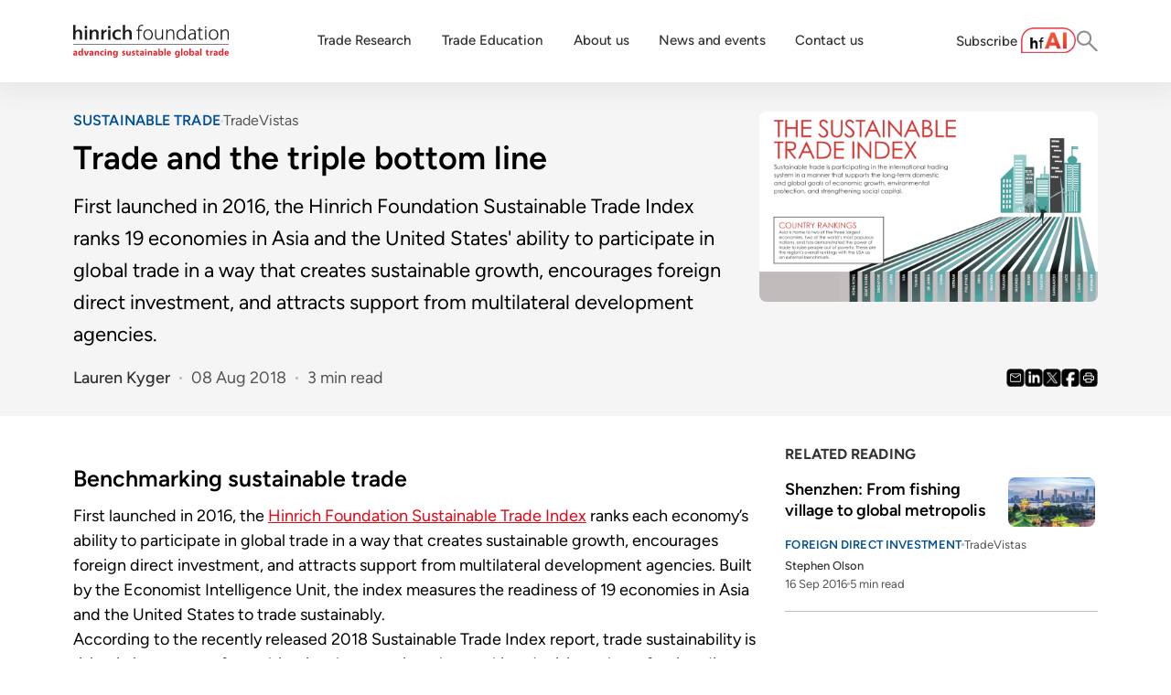

--- FILE ---
content_type: text/html; charset=utf-8
request_url: https://www.hinrichfoundation.com/research/tradevistas/sustainable/hinrich-sustainable-index
body_size: 24326
content:
<!DOCTYPE html><html lang="en"><head><meta charSet="utf-8"/><meta name="viewport" content="width=device-width, initial-scale=1"/><link rel="preload" as="image" href="https://cdn.builder.io/api/v1/pixel?apiKey=42214a16e805469cb47363616904578f"/><link rel="stylesheet" href="/_next/static/css/ddfa6dc2c551e083.css" data-precedence="next"/><link rel="stylesheet" href="/_next/static/css/ce55c2ee8ceee3ae.css" data-precedence="next"/><link rel="preload" as="script" fetchPriority="low" href="/_next/static/chunks/webpack-4ecfc58c03be47cf.js"/><script src="/_next/static/chunks/4bd1b696-7cd7c54c6b9549df.js" async=""></script><script src="/_next/static/chunks/517-58c755502a6f8fef.js" async=""></script><script src="/_next/static/chunks/main-app-1dd263df69101e7e.js" async=""></script><script src="/_next/static/chunks/505-bc79644201a6376d.js" async=""></script><script src="/_next/static/chunks/188-6fb040fe93472721.js" async=""></script><script src="/_next/static/chunks/694-37850b6bc6b8c471.js" async=""></script><script src="/_next/static/chunks/app/%5B...page%5D/page-5a57ce9bfb3cddd0.js" async=""></script><script src="/_next/static/chunks/app/not-found-7a7248b28faa655d.js" async=""></script><link rel="preload" href="https://www.googletagmanager.com/gtag/js?id=AW-11370645964" as="script"/><link rel="preload" href="https://www.google.com/recaptcha/api.js?render=6LfK8m0rAAAAACHt5YSWXKfNj-yHbZ3ZKmNLwnJJ" as="script"/><link rel="preload" href="//js.hs-scripts.com/5968065.js" as="script"/><link rel="preload" href="/script/accordion.js" as="script"/><link rel="preload" href="/script/youtube.js" as="script"/><link rel="preload" href="/script/hubspot-form.js" as="script"/><link rel="preload" href="/script/lite-yt-embed.js" as="script"/><meta name="next-size-adjust" content=""/><link rel="preconnect" href="https://fonts.googleapis.com"/><link rel="preconnect" href="https://fonts.gstatic.com" crossorigin="anonymous"/><title>Trade and the triple bottom line | Hinrich Foundation</title><meta name="description" content="First launched in 2016, the Hinrich Foundation Sustainable Trade Index ranks 19 economies in Asia and the United States&#x27; ability to participate in global trade in a way that creates sustainable growth, encourages foreign direct investment, and attracts support from multilateral development agencies."/><link rel="canonical" href="https://www.hinrichfoundation.com/research/tradevistas/sustainable/hinrich-sustainable-index"/><meta property="og:title" content="Trade and the triple bottom line | Hinrich Foundation"/><meta property="og:description" content="First launched in 2016, the Hinrich Foundation Sustainable Trade Index ranks 19 economies in Asia and the United States&#x27; ability to participate in global trade in a way that creates sustainable growth, encourages foreign direct investment, and attracts support from multilateral development agencies."/><meta property="og:image" content="https://v2-prod-umbraco.hinrichfoundation.com/media/hxkmi3r1/sustainable-trade-index.png"/><meta property="og:image:alt" content="Trade and the triple bottom line | Hinrich Foundation"/><meta name="twitter:card" content="summary_large_image"/><meta name="twitter:title" content="Trade and the triple bottom line | Hinrich Foundation"/><meta name="twitter:description" content="First launched in 2016, the Hinrich Foundation Sustainable Trade Index ranks 19 economies in Asia and the United States&#x27; ability to participate in global trade in a way that creates sustainable growth, encourages foreign direct investment, and attracts support from multilateral development agencies."/><meta name="twitter:image" content="https://v2-prod-umbraco.hinrichfoundation.com/media/hxkmi3r1/sustainable-trade-index.png"/><meta name="twitter:image:alt" content="Trade and the triple bottom line | Hinrich Foundation"/><link rel="icon" href="/favicon.ico" type="image/x-icon" sizes="16x16"/><link rel="icon" href="/favicon.ico"/><link rel="stylesheet" href="https://v2-prod-umbraco.hinrichfoundation.com/css/shared/global.css"/><link href="https://fonts.googleapis.com/css2?family=Figtree:ital,wght@0,300..900;1,300..900&amp;display=swap" rel="stylesheet"/><link rel="stylesheet" href="/css/lite-yt-embed.css"/><script src="/_next/static/chunks/polyfills-42372ed130431b0a.js" noModule=""></script></head><body class="__variable_188709 __variable_9a8899 antialiased"><noscript><iframe src="https://www.googletagmanager.com/ns.html?id=GTM-T7X234DM" height="0" width="0" style="display:none;visibility:hidden"></iframe></noscript><div id="authorsTxt" style="display:none">Lauren Kyger</div><div id="publishDateTxt" style="display:none">2018-08-08T00:00:00</div><div id="categoryTxt" style="display:none">TradeVistas</div><div class="builder-component builder-component-ffc2cb3d1e1d47a686cc87b5f8811106" data-name="page" data-source="Rendered by Builder.io"><div class="builder-content" builder-content-id="ffc2cb3d1e1d47a686cc87b5f8811106" builder-model="page"><div data-builder-component="page" data-builder-content-id="ffc2cb3d1e1d47a686cc87b5f8811106"><style class="builder-custom-styles">
.article-container-rra {
    display: flex;
    flex-direction: column;
    align-items: stretch;
}

.article-content-rra {
    display: flex;
    flex-direction: column;
    position: relative;
    flex-shrink: 0;
    box-sizing: border-box;
    margin-top: 0;
    line-height: 150%;
    height: auto;
    font-size: 18px;
    padding-bottom: 0;
    flex-grow: 0;
}

.article-content-rra p {
    font-size: 18px;
    margin-bottom: 1em;
    padding: 1px 0;
}


.related-section-rra {
    height: auto;
    background-color: #F7F7F7;
    margin-top: 0.5em;
    margin-bottom: 0.5em;
    padding: 20px;
    flex-grow: 0;
}

.related-heading-rra {
    display: flex;
    flex-direction: column;
    position: relative;
    flex-shrink: 0;
    color: rgba(61, 61, 61, 1);
    font-weight: 400;
    font-size: 14px;
    line-height: normal;
    padding-bottom: 4px;
    border-bottom: 1px solid #BDBDBD;
}

.related-article-rra {
    display: flex;
    flex-direction: column;
    position: relative;
    flex-shrink: 0;
    box-sizing: border-box;
    padding-top: 14px;
}

.article-row-rra {
    display: flex;
    align-items: flex-start;
}

.article-image-rra {
    width: 120px;
    height: 68px;
    margin-right: 20px;
    flex-shrink: 0;
}

.article-image-rra a {
    display: block;
    width: 100%;
    height: 100%;
    overflow: hidden;
    border-radius: 8px;
}

.article-image-rra img {
    width: 100%;
    height: 100%;
    object-fit: cover;
    object-position: center;
}

.article-details-rra {
    flex: 1;
    padding-top: 4px;
}

.article-title-rra {
    color: rgba(0, 0, 0, 1);
    font-weight: 600;
    margin-bottom: 8px;
    font-size: 18px;
    line-height: 120%;
}

.article-title-rra p {
    margin: 0;
    font-size: 20px;
}

.article-meta-rra {
    display: flex;
    gap: 8px;
    align-items: center;
    flex-wrap: wrap;
    margin-top: 2px;
    
}

.title-link-rra {
    color: rgba(0, 0, 0, 1);
}

.author-link-rra {
    color: #555555;
    font-size: 13px;
    font-weight: 600;
    text-decoration: none;
}

.meta-separator-rra {
    height: 3px;
    width: 3px;
    background-color: #bbb;
    border-radius: 50%;
}

.meta-text-rra {
    color: rgba(85, 85, 85, 1);
    font-size: 13px;
}

/* Main container styles */
.container-prbl {
    display: flex;
    flex-direction: column;
    position: relative;
    flex-shrink: 0;
    box-sizing: border-box;
    font-family: Figtree, sans-serif;
}

/* Content row styles */
.content-row-prbl {
    display: flex;
    margin: 10px 0;
    border-style: solid;
}

/* Left column (66.66% width) */
.left-col-prbl {
    width: calc(66.666666% - 26.666666px);
    margin-right: 40px;
}

/* Right column (33.33% width) */
.right-col-prbl {
    width: calc(33.333333% - 13.333333px);
    padding-top: 26px;
}

/* Header styles */
.header-prbl {
    line-height: 120%;
    font-size: 24px;
    font-weight: 600;
    margin: 0;
}

/* Paragraph styles */
.paragraph-prbl {
    line-height: 150%;
    font-size: 18px;
    margin: 10px 0;
}
.paragraph-prbl p img {
    border-radius: 10px;
}
.paragraph-prbl em {
    display: block;
    line-height: 100%;
}

.small-text-prbl {
    font-size: 14px;
}

/* Image container */
.image-container-prbl {
    position: relative;
    width: 100%;
    overflow: hidden;
    margin: 20px 0;
}

.image-prbl {
    opacity: 1;
    transition: opacity 0.2s ease-in-out;
    object-fit: contain;
    object-position: center;
    position: absolute;
    height: 100%;
    width: 100%;
    left: 0;
    top: 0;
}

.image-spacer-prbl {
    width: 100%;
    padding-top: 141.3%;
    pointer-events: none;
    font-size: 0;
}

  /* Button styles */
.button-prbl {
    display: inherit;
    position: relative;
    box-sizing: border-box;
    margin: 20px 0;
    appearance: none;
    padding: 15px 25px;
    background-color: #e30613;
    color: white !important;
    border-radius: 8px;
    text-align: center;
    cursor: pointer;
    line-height: 120%;
    font-weight: 600;
    border: 0;
    font-size: 16px;
    text-decoration: none;
    text-transform: uppercase;
}

.button-prbl:hover {
    background-color: rgba(189,5,16,1);
}

.container-prrn {
    display: flex;
    flex-direction: column;
    position: relative;
    box-sizing: border-box;
    font-family: Figtree, sans-serif;
}

/* Content row */
.row-prrn {
    display: flex;
    margin: 10px 0;
}

/* Left column (main content) */
.left-col-prrn {
    width: calc(66.666666% - 20px);
}

/* Right column (related content) */
.right-col-prrn {
    width: calc(33.333333% - 10px);
    margin-left: 30px;
}

/* Paragraph text */
.paragraph-prrn {
    line-height: 150%;
    font-size: 18px;
}

/* Related article box */
.related-box-prrn {
    margin: 10px 0;
    max-width: 400px;
    border: 1px solid #E6E7E8;
}

/* Related article title */
.related-title-prrn {
    font-size: 18px;
    font-weight: 600;
    color: #000;
    margin-bottom: 10px;
    line-height: 120%;
}

/* Related article image */
.related-image-container-prrn {
    width: 100%;
    overflow: hidden;
    border-radius: 8px;
    position: relative;
}

.related-image-prrn {
    width: 100%;
    height: auto;
    display: block;
}

.image-spacer-prrn {
    width: 100%;
    padding-top: 43.2%;
    pointer-events: none;
}

/* Meta information */
.meta-container-prrn {
    padding: 5px 0;
    margin-top: 10px;
}

.meta-row-prrn {
    display: flex;
    gap: 8px;
    flex-wrap: wrap;
    padding-top: 5px;
}

.meta-item-prrn {
    font-family: Figtree, sans-serif;
    font-size: 13px;
    line-height: normal;
}

.author-prrn {
    color: #555;
    font-weight: 600;
    text-decoration: none;
}

.date-prrn,
.readtime-prrn {
    color: #555;
    font-weight: 400;
}

.video-container-ev {
    display: flex;
    flex-direction: column;
    position: relative;
    box-sizing: border-box;
    margin: 10px 0;
}

.video-embed-ev {
    left: 0;
    width: 100%;
    height: 0;
    position: relative;
    padding-bottom: 56.25%;
}

.video-iframe-ev {
    top: 0;
    left: 0;
    width: 100%;
    height: 100%;
    position: absolute;
    border: 0;
}

.image-container-ibc {
    display: flex;
    flex-direction: column;
    position: relative;
    box-sizing: border-box;
    margin: 10px 0;
}

.image-wrapper-ibc {
    width: 100%;
    min-height: 300px;
    min-width: 20px;
    overflow: hidden;
    border-radius: 8px;
    position: relative;
}

.image-ibc {
    opacity: 1;
    transition: opacity 0.2s ease-in-out;
    object-fit: cover;
    object-position: center;
    position: absolute;
    height: 100%;
    width: 100%;
    left: 0;
    top: 0;
}

.caption-ibc {
    line-height: 130%;
    color: #555;
    font-size: 14px;
    margin: 10px 0;
}

.container-parn {
    display: flex;
    flex-direction: column;
    position: relative;
    box-sizing: border-box;
    font-family: Figtree, sans-serif;
}

.paragraph-parn {
    line-height: 150%;
    font-size: 18px;
    margin: 10px 0;
}

.paragraph-text-parn {
    font-size: 14px;
}

.highlight-box-parn {
    border: 1px solid #e30613;
    border-radius: 12px;
    padding: 20px;
    margin: 20px 0;
}

.highlight-header-parn {
    font-family: Figtree, sans-serif;
    color: #3d3d3d;
    font-weight: 400;
    font-size: 14px;
    line-height: normal;
    padding-bottom: 4px;
    margin: 0;
}

.number-row-parn {
    display: flex;
    flex-wrap: wrap;
    gap: 10px;
    margin: 10px 0;
}

.number-parn {
    line-height: 150%;
    font-size: 18px;
    color: #e30613;
    margin: 0;
}

.caption-parn {
    line-height: 150%;
    font-size: 18px;
    margin: 0;
}

.heading-container-h {
    display: flex;
    flex-direction: column;
    position: relative;
    box-sizing: border-box;
}

.heading-text-h {
    line-height: 120%;
    font-family: Figtree, sans-serif;
    color: #000;
    font-size: 28px;
    font-weight: 600;
    margin: 0;
}


.quote-label-qwbc:empty {
    display: none;
}

.quote-caption-qwbc {
    line-height: normal;
    margin: 10px 20px;
}
@font-face {
  font-family: "Figtree";
  src: local("Figtree"), url('https://fonts.gstatic.com/s/figtree/v5/_Xmz-HUzqDCFdgfMsYiV_F7wfS-Bs_d_QF5ewkEU4HTy.ttf') format('woff2');
  font-display: fallback;
  font-weight: 400;
}@font-face {
  font-family: "Figtree";
  src: url('https://fonts.gstatic.com/s/figtree/v5/_Xmz-HUzqDCFdgfMsYiV_F7wfS-Bs_chQF5ewkEU4HTy.ttf') format('woff2');
  font-display: fallback;
  font-weight: 300;
}@font-face {
  font-family: "Figtree";
  src: url('https://fonts.gstatic.com/s/figtree/v5/_Xmz-HUzqDCFdgfMsYiV_F7wfS-Bs_dNQF5ewkEU4HTy.ttf') format('woff2');
  font-display: fallback;
  font-weight: 500;
}@font-face {
  font-family: "Figtree";
  src: url('https://fonts.gstatic.com/s/figtree/v5/_Xmz-HUzqDCFdgfMsYiV_F7wfS-Bs_ehR15ewkEU4HTy.ttf') format('woff2');
  font-display: fallback;
  font-weight: 600;
}@font-face {
  font-family: "Figtree";
  src: url('https://fonts.gstatic.com/s/figtree/v5/_Xmz-HUzqDCFdgfMsYiV_F7wfS-Bs_eYR15ewkEU4HTy.ttf') format('woff2');
  font-display: fallback;
  font-weight: 700;
}@font-face {
  font-family: "Figtree";
  src: url('https://fonts.gstatic.com/s/figtree/v5/_Xmz-HUzqDCFdgfMsYiV_F7wfS-Bs_f_R15ewkEU4HTy.ttf') format('woff2');
  font-display: fallback;
  font-weight: 800;
}@font-face {
  font-family: "Figtree";
  src: url('https://fonts.gstatic.com/s/figtree/v5/_Xmz-HUzqDCFdgfMsYiV_F7wfS-Bs_fWR15ewkEU4HTy.ttf') format('woff2');
  font-display: fallback;
  font-weight: 900;
}</style><style data-emotion-css="h47494">.css-h47494{display:-webkit-box;display:-webkit-flex;display:-ms-flexbox;display:flex;-webkit-flex-direction:column;-ms-flex-direction:column;flex-direction:column;-webkit-align-items:stretch;-webkit-box-align:stretch;-ms-flex-align:stretch;align-items:stretch;}</style><div class="builder-blocks css-h47494" builder-type="blocks"><div data-model="symbol" class="builder-block builder-a99fe75d2e5844cc952a6a8b16b6c144 global-header builder-has-component css-112nszb builder-symbol" builder-id="builder-a99fe75d2e5844cc952a6a8b16b6c144"><div class="builder-component builder-component-ffc2cb3d1e1d47a686cc87b5f8811106" data-name="symbol" data-source="Rendered by Builder.io"><div class="builder-content" builder-model="symbol"><div data-builder-component="symbol" class="builder-loading"></div></div></div></div><div data-model="symbol" class="builder-block builder-6ad2290cfe0043e7ad6a8e2eef289851 builder-has-component css-112nszb builder-symbol" builder-id="builder-6ad2290cfe0043e7ad6a8e2eef289851"><div class="builder-component builder-component-ffc2cb3d1e1d47a686cc87b5f8811106" data-name="symbol" data-source="Rendered by Builder.io"><div class="builder-content" builder-model="symbol"><div data-builder-component="symbol" class="builder-loading"></div></div></div></div><div class="builder-block builder-328c14cc66414200b240e6f32062c1ca section css-112nszb" builder-id="builder-328c14cc66414200b240e6f32062c1ca"><div class="builder-block builder-ff238d86fb064adbaf9629a2255f33d8 outer-content css-112nszb" builder-id="builder-ff238d86fb064adbaf9629a2255f33d8"><div class="builder-block builder-c4e72c7de3e6429d8fe9950406b5af06 main-content css-112nszb" builder-id="builder-c4e72c7de3e6429d8fe9950406b5af06"><style data-emotion-css="eb7wpp">.css-eb7wpp.builder-block{display:-webkit-box;display:-webkit-flex;display:-ms-flexbox;display:flex;-webkit-flex-direction:column;-ms-flex-direction:column;flex-direction:column;position:relative;-webkit-flex-shrink:0;-ms-flex-negative:0;flex-shrink:0;box-sizing:border-box;}</style><div id="body-container" class="builder-block builder-ccf29177450e4c25a8cd3e4a5d4d0e30 body-container css-eb7wpp" builder-id="builder-ccf29177450e4c25a8cd3e4a5d4d0e30"><style data-emotion-css="owalt8">.css-owalt8.builder-block{display:none;}</style><div data-model="symbol" class="builder-block builder-e86be4d1e64f4e22ab43a9e14dde944d builder-has-component css-owalt8 builder-symbol" builder-id="builder-e86be4d1e64f4e22ab43a9e14dde944d"><div class="builder-component builder-component-ffc2cb3d1e1d47a686cc87b5f8811106" data-name="symbol" data-source="Rendered by Builder.io"><div class="builder-content" builder-model="symbol"><div data-builder-component="symbol" class="builder-loading"></div></div></div></div><style data-emotion-css="6vfaqo">.css-6vfaqo.builder-block{display:-webkit-box;display:-webkit-flex;display:-ms-flexbox;display:flex;-webkit-flex-direction:column;-ms-flex-direction:column;flex-direction:column;position:relative;-webkit-flex-shrink:0;-ms-flex-negative:0;flex-shrink:0;box-sizing:border-box;padding-top:20px;padding-bottom:10px;min-height:20px;width:100%;margin-bottom:0px;}@media only screen and (max-width:640px){.css-6vfaqo.builder-block{padding-left:0px;padding-right:0px;}}</style><div class="builder-block builder-0df066b7943e440291bbd497736448be builder-has-component css-6vfaqo" builder-id="builder-0df066b7943e440291bbd497736448be"><style data-emotion-css="c7v8zh">.css-c7v8zh{width:100%;-webkit-align-self:stretch;-ms-flex-item-align:stretch;align-self:stretch;-webkit-box-flex:1;-webkit-flex-grow:1;-ms-flex-positive:1;flex-grow:1;box-sizing:border-box;max-width:1200px;display:-webkit-box;display:-webkit-flex;display:-ms-flexbox;display:flex;-webkit-flex-direction:column;-ms-flex-direction:column;flex-direction:column;-webkit-align-items:stretch;-webkit-box-align:stretch;-ms-flex-align:stretch;align-items:stretch;margin-left:auto;margin-right:auto;}</style><section class="css-c7v8zh"><style data-emotion-css="1ebpo4q">.css-1ebpo4q.builder-block{padding-bottom:10px;}</style><div data-model="symbol" class="builder-block builder-89e391e5d95847b597939bb63f3642da builder-has-component css-1ebpo4q builder-symbol" builder-id="builder-89e391e5d95847b597939bb63f3642da"><div class="builder-component builder-component-ffc2cb3d1e1d47a686cc87b5f8811106" data-name="symbol" data-source="Rendered by Builder.io"><div class="builder-content" builder-model="symbol"><div data-builder-component="symbol" class="builder-loading"></div></div></div></div><div data-model="symbol" class="builder-block builder-e834053de0394cb0a46d6738a038b154 builder-has-component css-owalt8 builder-symbol" builder-id="builder-e834053de0394cb0a46d6738a038b154"><div class="builder-component builder-component-ffc2cb3d1e1d47a686cc87b5f8811106" data-name="symbol" data-source="Rendered by Builder.io"><div class="builder-content" builder-model="symbol"><div data-builder-component="symbol" class="builder-loading"></div></div></div></div></section></div><style data-emotion-css="1cn9o6c">.css-1cn9o6c.builder-block{display:-webkit-box;display:-webkit-flex;display:-ms-flexbox;display:flex;-webkit-flex-direction:column;-ms-flex-direction:column;flex-direction:column;position:relative;-webkit-flex-shrink:0;-ms-flex-negative:0;flex-shrink:0;box-sizing:border-box;width:100%;margin-left:auto;margin-right:auto;-webkit-align-self:center;-ms-flex-item-align:center;align-self:center;}@media only screen and (max-width:991px){.css-1cn9o6c.builder-block{padding-left:0px;padding-right:0px;}}</style><div data-model="symbol" class="builder-block builder-864f817644c34405b2e9bb199e714fa2 builder-has-component css-1cn9o6c builder-symbol" builder-id="builder-864f817644c34405b2e9bb199e714fa2"><div class="builder-component builder-component-ffc2cb3d1e1d47a686cc87b5f8811106" data-name="symbol" data-source="Rendered by Builder.io"><div class="builder-content" builder-model="symbol"><div data-builder-component="symbol" class="builder-loading"></div></div></div></div></div><style data-emotion-css="qxspcl">.css-qxspcl.builder-block{display:-webkit-box;display:-webkit-flex;display:-ms-flexbox;display:flex;-webkit-flex-direction:column;-ms-flex-direction:column;flex-direction:column;position:-webkit-sticky;position:sticky;-webkit-flex-shrink:0;-ms-flex-negative:0;flex-shrink:0;box-sizing:border-box;top:90px;}</style><div class="builder-block builder-9c5083f3652e474096d8c58c1fcfaf7d css-qxspcl" builder-id="builder-9c5083f3652e474096d8c58c1fcfaf7d"><style data-emotion-css="1juartm">.css-1juartm.builder-block{display:-webkit-box;display:-webkit-flex;display:-ms-flexbox;display:flex;-webkit-flex-direction:column;-ms-flex-direction:column;flex-direction:column;position:relative;-webkit-flex-shrink:0;-ms-flex-negative:0;flex-shrink:0;box-sizing:border-box;margin-top:0px;padding-top:0px;padding-bottom:10px;min-height:100px;border-left:0px solid #bdbdbd;width:100%;-webkit-align-self:end;-ms-flex-item-align:end;align-self:end;padding-left:28px;}@media only screen and (max-width:640px){.css-1juartm.builder-block{padding-left:0px;padding-right:0px;}}</style><div class="builder-block builder-b03af13fe9b64c84ab136d5128fafc0d no-print builder-has-component css-1juartm" builder-id="builder-b03af13fe9b64c84ab136d5128fafc0d"><section class="css-c7v8zh"><div data-model="symbol" class="builder-block builder-9e5ad640d1de4a808218772bf3aea8f3 builder-has-component css-112nszb builder-symbol" builder-id="builder-9e5ad640d1de4a808218772bf3aea8f3"><div class="builder-component builder-component-ffc2cb3d1e1d47a686cc87b5f8811106" data-name="symbol" data-source="Rendered by Builder.io"><div class="builder-content" builder-model="symbol"><div data-builder-component="symbol" class="builder-loading"></div></div></div></div></section></div></div></div></div></div><style data-emotion-css="nbyzyg">.css-nbyzyg.builder-block{display:none;-webkit-flex-direction:column;-ms-flex-direction:column;flex-direction:column;position:relative;-webkit-flex-shrink:0;-ms-flex-negative:0;flex-shrink:0;box-sizing:border-box;margin-top:0px;padding-left:80px;padding-right:80px;padding-top:20px;padding-bottom:20px;min-height:100px;width:100vw;margin-left:auto;margin-right:auto;}</style><div class="builder-block builder-6571bfd6ead4414c932de96fee955c6b builder-has-component css-nbyzyg" builder-id="builder-6571bfd6ead4414c932de96fee955c6b"><style data-emotion-css="18nq80v">.css-18nq80v{width:100%;-webkit-align-self:stretch;-ms-flex-item-align:stretch;align-self:stretch;-webkit-box-flex:1;-webkit-flex-grow:1;-ms-flex-positive:1;flex-grow:1;box-sizing:border-box;max-width:1400px;display:-webkit-box;display:-webkit-flex;display:-ms-flexbox;display:flex;-webkit-flex-direction:column;-ms-flex-direction:column;flex-direction:column;-webkit-align-items:stretch;-webkit-box-align:stretch;-ms-flex-align:stretch;align-items:stretch;margin-left:auto;margin-right:auto;}</style><section class="css-18nq80v"><style data-emotion-css="17ss7rk">.css-17ss7rk.builder-block{display:-webkit-box;display:-webkit-flex;display:-ms-flexbox;display:flex;-webkit-flex-direction:column;-ms-flex-direction:column;flex-direction:column;position:relative;-webkit-flex-shrink:0;-ms-flex-negative:0;flex-shrink:0;box-sizing:border-box;width:100%;margin-left:auto;margin-right:auto;-webkit-align-self:center;-ms-flex-item-align:center;align-self:center;}</style><div data-model="symbol" class="builder-block builder-bb0d4c90643c4d31afbfdd4ebfae4958 builder-has-component css-17ss7rk builder-symbol" builder-id="builder-bb0d4c90643c4d31afbfdd4ebfae4958"><div class="builder-component builder-component-ffc2cb3d1e1d47a686cc87b5f8811106" data-name="symbol" data-source="Rendered by Builder.io"><div class="builder-content" builder-model="symbol"><div data-builder-component="symbol" class="builder-loading"></div></div></div></div></section></div><div data-model="symbol" class="builder-block builder-4eba98ca24aa4ef9b996f8880002cddc no-print builder-has-component css-eb7wpp builder-symbol" builder-id="builder-4eba98ca24aa4ef9b996f8880002cddc"><div class="builder-component builder-component-ffc2cb3d1e1d47a686cc87b5f8811106" data-name="symbol" data-source="Rendered by Builder.io"><div class="builder-content" builder-model="symbol"><div data-builder-component="symbol" class="builder-loading"></div></div></div></div><div data-model="symbol" class="builder-block builder-2fb6607ebb544e4ab55c04876bcf7938 back-to-top builder-has-component css-112nszb builder-symbol" builder-id="builder-2fb6607ebb544e4ab55c04876bcf7938"><div class="builder-component builder-component-ffc2cb3d1e1d47a686cc87b5f8811106" data-name="symbol" data-source="Rendered by Builder.io"><div class="builder-content" builder-model="symbol"><div data-builder-component="symbol" class="builder-loading"></div></div></div></div><style data-emotion-css="1n465md">.css-1n465md.builder-block{height:0;width:0;display:block;opacity:0;overflow:hidden;pointer-events:none;}</style><img src="https://cdn.builder.io/api/v1/pixel?apiKey=42214a16e805469cb47363616904578f" aria-hidden="true" alt="" role="presentation" width="0" height="0" class="builder-block builder-pixel-xijlp58w0fe css-1n465md" builder-id="builder-pixel-xijlp58w0fe"/></div></div></div></div><script src="/_next/static/chunks/webpack-4ecfc58c03be47cf.js" async=""></script><script>(self.__next_f=self.__next_f||[]).push([0])</script><script>self.__next_f.push([1,"1:\"$Sreact.fragment\"\n2:I[53704,[\"505\",\"static/chunks/505-bc79644201a6376d.js\",\"188\",\"static/chunks/188-6fb040fe93472721.js\",\"694\",\"static/chunks/694-37850b6bc6b8c471.js\",\"496\",\"static/chunks/app/%5B...page%5D/page-5a57ce9bfb3cddd0.js\"],\"\"]\n3:I[15244,[],\"\"]\n4:I[43866,[],\"\"]\n5:I[85408,[\"505\",\"static/chunks/505-bc79644201a6376d.js\",\"345\",\"static/chunks/app/not-found-7a7248b28faa655d.js\"],\"default\"]\n7:I[86213,[],\"OutletBoundary\"]\n9:I[86213,[],\"MetadataBoundary\"]\nb:I[86213,[],\"ViewportBoundary\"]\nd:I[34835,[],\"\"]\n:HL[\"/_next/static/media/4cf2300e9c8272f7-s.p.woff2\",\"font\",{\"crossOrigin\":\"\",\"type\":\"font/woff2\"}]\n:HL[\"/_next/static/media/93f479601ee12b01-s.p.woff2\",\"font\",{\"crossOrigin\":\"\",\"type\":\"font/woff2\"}]\n:HL[\"/_next/static/css/ddfa6dc2c551e083.css\",\"style\"]\n:HL[\"/_next/static/css/ce55c2ee8ceee3ae.css\",\"style\"]\n"])</script><script>self.__next_f.push([1,"0:{\"P\":null,\"b\":\"t37a2fMRIyDC1zXNGV4YG\",\"p\":\"\",\"c\":[\"\",\"research\",\"tradevistas\",\"sustainable\",\"hinrich-sustainable-index\"],\"i\":false,\"f\":[[[\"\",{\"children\":[[\"page\",\"research/tradevistas/sustainable/hinrich-sustainable-index\",\"c\"],{\"children\":[\"__PAGE__\",{}]}]},\"$undefined\",\"$undefined\",true],[\"\",[\"$\",\"$1\",\"c\",{\"children\":[[[\"$\",\"link\",\"0\",{\"rel\":\"stylesheet\",\"href\":\"/_next/static/css/ddfa6dc2c551e083.css\",\"precedence\":\"next\",\"crossOrigin\":\"$undefined\",\"nonce\":\"$undefined\"}]],[\"$\",\"html\",null,{\"lang\":\"en\",\"children\":[[\"$\",\"head\",null,{\"children\":[false,[\"$\",\"link\",null,{\"rel\":\"stylesheet\",\"href\":\"https://v2-prod-umbraco.hinrichfoundation.com/css/shared/global.css\"}],[\"$\",\"link\",null,{\"rel\":\"preconnect\",\"href\":\"https://fonts.googleapis.com\"}],[\"$\",\"link\",null,{\"rel\":\"preconnect\",\"href\":\"https://fonts.gstatic.com\",\"crossOrigin\":\"anonymous\"}],[\"$\",\"link\",null,{\"href\":\"https://fonts.googleapis.com/css2?family=Figtree:ital,wght@0,300..900;1,300..900\u0026display=swap\",\"rel\":\"stylesheet\"}],[\"$\",\"link\",null,{\"rel\":\"stylesheet\",\"href\":\"/css/lite-yt-embed.css\"}],[[\"$\",\"$L2\",null,{\"id\":\"gtag-js\",\"src\":\"https://www.googletagmanager.com/gtag/js?id=AW-11370645964\",\"async\":true}],[\"$\",\"$L2\",null,{\"id\":\"gtag-init\",\"strategy\":\"afterInteractive\",\"async\":true,\"dangerouslySetInnerHTML\":{\"__html\":\"\\n                  window.dataLayer = window.dataLayer || [];\\n                  function gtag(){dataLayer.push(arguments);}\\n                  gtag('js', new Date());\\n                  gtag('config', 'AW-11370645964');\\n                  \"}}]],[\"$\",\"$L2\",null,{\"id\":\"gtm-script\",\"strategy\":\"afterInteractive\",\"async\":true,\"dangerouslySetInnerHTML\":{\"__html\":\"\\n              (function(w,d,s,l,i){w[l]=w[l]||[];w[l].push({'gtm.start':\\n              new Date().getTime(),event:'gtm.js'});var f=d.getElementsByTagName(s)[0],\\n              j=d.createElement(s),dl=l!='dataLayer'?'\u0026l='+l:'';j.async=true;j.src=\\n              'https://www.googletagmanager.com/gtm.js?id='+i+dl;f.parentNode.insertBefore(j,f);\\n              })(window,document,'script','dataLayer','GTM-T7X234DM');\\n            \"}}],[\"$\",\"$L2\",null,{\"id\":\"recaptcha-v3\",\"strategy\":\"afterInteractive\",\"async\":true,\"src\":\"https://www.google.com/recaptcha/api.js?render=6LfK8m0rAAAAACHt5YSWXKfNj-yHbZ3ZKmNLwnJJ\"}]]}],[\"$\",\"body\",null,{\"className\":\"__variable_188709 __variable_9a8899 antialiased\",\"children\":[[\"$\",\"noscript\",null,{\"children\":[\"$\",\"iframe\",null,{\"src\":\"https://www.googletagmanager.com/ns.html?id=GTM-T7X234DM\",\"height\":\"0\",\"width\":\"0\",\"style\":{\"display\":\"none\",\"visibility\":\"hidden\"}}]}],[\"$\",\"$L3\",null,{\"parallelRouterKey\":\"children\",\"segmentPath\":[\"children\"],\"error\":\"$undefined\",\"errorStyles\":\"$undefined\",\"errorScripts\":\"$undefined\",\"template\":[\"$\",\"$L4\",null,{}],\"templateStyles\":\"$undefined\",\"templateScripts\":\"$undefined\",\"notFound\":[[],[\"$\",\"$L5\",null,{}]],\"forbidden\":\"$undefined\",\"unauthorized\":\"$undefined\"}],[\"$\",\"$L2\",null,{\"type\":\"text/javascript\",\"id\":\"hs-script-loader\",\"async\":true,\"defer\":true,\"src\":\"//js.hs-scripts.com/5968065.js\"}],[\"$\",\"$L2\",null,{\"src\":\"/script/accordion.js\",\"async\":true,\"defer\":true}],[\"$\",\"$L2\",null,{\"src\":\"/script/youtube.js\",\"async\":true,\"defer\":true}],[\"$\",\"$L2\",null,{\"src\":\"/script/hubspot-form.js\",\"async\":true,\"defer\":true}],[\"$\",\"$L2\",null,{\"src\":\"/script/lite-yt-embed.js\",\"async\":true,\"defer\":true}]]}]]}]]}],{\"children\":[[\"page\",\"research/tradevistas/sustainable/hinrich-sustainable-index\",\"c\"],[\"$\",\"$1\",\"c\",{\"children\":[null,[\"$\",\"$L3\",null,{\"parallelRouterKey\":\"children\",\"segmentPath\":[\"children\",\"$0:f:0:1:2:children:0\",\"children\"],\"error\":\"$undefined\",\"errorStyles\":\"$undefined\",\"errorScripts\":\"$undefined\",\"template\":[\"$\",\"$L4\",null,{}],\"templateStyles\":\"$undefined\",\"templateScripts\":\"$undefined\",\"notFound\":\"$undefined\",\"forbidden\":\"$undefined\",\"unauthorized\":\"$undefined\"}]]}],{\"children\":[\"__PAGE__\",[\"$\",\"$1\",\"c\",{\"children\":[\"$L6\",[[\"$\",\"link\",\"0\",{\"rel\":\"stylesheet\",\"href\":\"/_next/static/css/ce55c2ee8ceee3ae.css\",\"precedence\":\"next\",\"crossOrigin\":\"$undefined\",\"nonce\":\"$undefined\"}]],[\"$\",\"$L7\",null,{\"children\":\"$L8\"}]]}],{},null,false]},null,false]},null,false],[\"$\",\"$1\",\"h\",{\"children\":[null,[\"$\",\"$1\",\"g7ojbRP3prQXl7PY76iNu\",{\"children\":[[\"$\",\"$L9\",null,{\"children\":\"$La\"}],[\"$\",\"$Lb\",null,{\"children\":\"$Lc\"}],[\"$\",\"meta\",null,{\"name\":\"next-size-adjust\",\"content\":\"\"}]]}]]}],false]],\"m\":\"$undefined\",\"G\":[\"$d\",\"$undefined\"],\"s\":false,\"S\":false}\n"])</script><script>self.__next_f.push([1,"c:[[\"$\",\"meta\",\"0\",{\"name\":\"viewport\",\"content\":\"width=device-width, initial-scale=1\"}]]\n"])</script><script>self.__next_f.push([1,"f:I[89613,[\"505\",\"static/chunks/505-bc79644201a6376d.js\",\"188\",\"static/chunks/188-6fb040fe93472721.js\",\"694\",\"static/chunks/694-37850b6bc6b8c471.js\",\"496\",\"static/chunks/app/%5B...page%5D/page-5a57ce9bfb3cddd0.js\"],\"RenderBuilderContent\"]\ne:T77a,{\n  \"@context\": \"https://schema.org\",\n  \"headline\": \"Trade and the triple bottom line\",\n  \"name\": \"Trade and the triple bottom line\",\n  \"description\": \"First launched in 2016, the Hinrich Foundation Sustainable Trade Index ranks 19 economies in Asia and the United States' ability to participate in global trade in a way that creates sustainable growth, encourages foreign direct investment, and attracts support from multilateral development agencies.\",\n  \"image\": {\n    \"@type\": \"ImageObject\",\n    \"url\": \"https://v2-prod-umbraco.hinrichfoundation.com/media/hxkmi3r1/sustainable-trade-index.png\"\n  },\n  \"about\": {\n    \"@type\": \"Thing\",\n    \"name\": \"Sustainable trade\"\n  },\n  \"author\": [\n    {\n      \"@type\": \"Person\",\n      \"name\": \"Lauren Kyger\",\n      \"url\": \"https://www.hinrichfoundation.com/profiles/experts-contributors/lauren-kyger\"\n    }\n  ],\n  \"publisher\": {\n    \"@type\": \"Organization\",\n    \"name\": \"Hinrich Foundation\",\n    \"logo\": {\n      \"@type\": \"ImageObject\",\n      \"url\": \"https://cdn.builder.io/api/v1/image/assets%2Fe22aba45c3f84a879418fb987242afde%2F108b64dce97b460ea0efb5b595845251\"\n    }\n  },\n  \"datePublished\": \"2018-08-08T08:00:00+08:00\",\n  \"dateModified\": \"2025-06-20T22:06:26.330+08:00\",\n  \"timeRequired\": \"PT3M\",\n  \"wordCount\": 508,\n  \"mainEntityOfPage\": {\n    \"@type\": \"WebPage\",\n    \"@id\": \"https://www.hinrichfoundation.com/research/tradevistas/sustainable/hinrich-sustainable-index#webpage\"\n  },\n  \"mentions\": [\n    {\n      \"@type\": \"Thing\",\n      \"name\": \"Welfare economics\"\n    },\n    {\n      \"@type\": \"Thing\",\n      \"name\": \"Sustainability\"\n    }\n  ],\n  \"articleSection\": \"Sustainable trade\",\n  \"url\": \"https://www.hinrichfoundation.com/research/tradevistas/sustainable/hinrich-sustainable-index\",\n  \"isPartOf\": [\n    {\n      \"@type\": \"CollectionPage\",\n      \"name\": "])</script><script>self.__next_f.push([1,"\"Sustainable trade\",\n      \"url\": \"https://www.hinrichfoundation.com/global-trade/sustainable-trade\"\n    }\n  ]\n}10:T1f30,"])</script><script>self.__next_f.push([1,"\n.article-container-rra {\n    display: flex;\n    flex-direction: column;\n    align-items: stretch;\n}\n\n.article-content-rra {\n    display: flex;\n    flex-direction: column;\n    position: relative;\n    flex-shrink: 0;\n    box-sizing: border-box;\n    margin-top: 0;\n    line-height: 150%;\n    height: auto;\n    font-size: 18px;\n    padding-bottom: 0;\n    flex-grow: 0;\n}\n\n.article-content-rra p {\n    font-size: 18px;\n    margin-bottom: 1em;\n    padding: 1px 0;\n}\n\n\n.related-section-rra {\n    height: auto;\n    background-color: #F7F7F7;\n    margin-top: 0.5em;\n    margin-bottom: 0.5em;\n    padding: 20px;\n    flex-grow: 0;\n}\n\n.related-heading-rra {\n    display: flex;\n    flex-direction: column;\n    position: relative;\n    flex-shrink: 0;\n    color: rgba(61, 61, 61, 1);\n    font-weight: 400;\n    font-size: 14px;\n    line-height: normal;\n    padding-bottom: 4px;\n    border-bottom: 1px solid #BDBDBD;\n}\n\n.related-article-rra {\n    display: flex;\n    flex-direction: column;\n    position: relative;\n    flex-shrink: 0;\n    box-sizing: border-box;\n    padding-top: 14px;\n}\n\n.article-row-rra {\n    display: flex;\n    align-items: flex-start;\n}\n\n.article-image-rra {\n    width: 120px;\n    height: 68px;\n    margin-right: 20px;\n    flex-shrink: 0;\n}\n\n.article-image-rra a {\n    display: block;\n    width: 100%;\n    height: 100%;\n    overflow: hidden;\n    border-radius: 8px;\n}\n\n.article-image-rra img {\n    width: 100%;\n    height: 100%;\n    object-fit: cover;\n    object-position: center;\n}\n\n.article-details-rra {\n    flex: 1;\n    padding-top: 4px;\n}\n\n.article-title-rra {\n    color: rgba(0, 0, 0, 1);\n    font-weight: 600;\n    margin-bottom: 8px;\n    font-size: 18px;\n    line-height: 120%;\n}\n\n.article-title-rra p {\n    margin: 0;\n    font-size: 20px;\n}\n\n.article-meta-rra {\n    display: flex;\n    gap: 8px;\n    align-items: center;\n    flex-wrap: wrap;\n    margin-top: 2px;\n    \n}\n\n.title-link-rra {\n    color: rgba(0, 0, 0, 1);\n}\n\n.author-link-rra {\n    color: #555555;\n    font-size: 13px;\n    font-weight: 600;\n    text-decoration: none;\n}\n\n.meta-separator-rra {\n    height: 3px;\n    width: 3px;\n    background-color: #bbb;\n    border-radius: 50%;\n}\n\n.meta-text-rra {\n    color: rgba(85, 85, 85, 1);\n    font-size: 13px;\n}\n\n/* Main container styles */\n.container-prbl {\n    display: flex;\n    flex-direction: column;\n    position: relative;\n    flex-shrink: 0;\n    box-sizing: border-box;\n    font-family: Figtree, sans-serif;\n}\n\n/* Content row styles */\n.content-row-prbl {\n    display: flex;\n    margin: 10px 0;\n    border-style: solid;\n}\n\n/* Left column (66.66% width) */\n.left-col-prbl {\n    width: calc(66.666666% - 26.666666px);\n    margin-right: 40px;\n}\n\n/* Right column (33.33% width) */\n.right-col-prbl {\n    width: calc(33.333333% - 13.333333px);\n    padding-top: 26px;\n}\n\n/* Header styles */\n.header-prbl {\n    line-height: 120%;\n    font-size: 24px;\n    font-weight: 600;\n    margin: 0;\n}\n\n/* Paragraph styles */\n.paragraph-prbl {\n    line-height: 150%;\n    font-size: 18px;\n    margin: 10px 0;\n}\n.paragraph-prbl p img {\n    border-radius: 10px;\n}\n.paragraph-prbl em {\n    display: block;\n    line-height: 100%;\n}\n\n.small-text-prbl {\n    font-size: 14px;\n}\n\n/* Image container */\n.image-container-prbl {\n    position: relative;\n    width: 100%;\n    overflow: hidden;\n    margin: 20px 0;\n}\n\n.image-prbl {\n    opacity: 1;\n    transition: opacity 0.2s ease-in-out;\n    object-fit: contain;\n    object-position: center;\n    position: absolute;\n    height: 100%;\n    width: 100%;\n    left: 0;\n    top: 0;\n}\n\n.image-spacer-prbl {\n    width: 100%;\n    padding-top: 141.3%;\n    pointer-events: none;\n    font-size: 0;\n}\n\n  /* Button styles */\n.button-prbl {\n    display: inherit;\n    position: relative;\n    box-sizing: border-box;\n    margin: 20px 0;\n    appearance: none;\n    padding: 15px 25px;\n    background-color: #e30613;\n    color: white !important;\n    border-radius: 8px;\n    text-align: center;\n    cursor: pointer;\n    line-height: 120%;\n    font-weight: 600;\n    border: 0;\n    font-size: 16px;\n    text-decoration: none;\n    text-transform: uppercase;\n}\n\n.button-prbl:hover {\n    background-color: rgba(189,5,16,1);\n}\n\n.container-prrn {\n    display: flex;\n    flex-direction: column;\n    position: relative;\n    box-sizing: border-box;\n    font-family: Figtree, sans-serif;\n}\n\n/* Content row */\n.row-prrn {\n    display: flex;\n    margin: 10px 0;\n}\n\n/* Left column (main content) */\n.left-col-prrn {\n    width: calc(66.666666% - 20px);\n}\n\n/* Right column (related content) */\n.right-col-prrn {\n    width: calc(33.333333% - 10px);\n    margin-left: 30px;\n}\n\n/* Paragraph text */\n.paragraph-prrn {\n    line-height: 150%;\n    font-size: 18px;\n}\n\n/* Related article box */\n.related-box-prrn {\n    margin: 10px 0;\n    max-width: 400px;\n    border: 1px solid #E6E7E8;\n}\n\n/* Related article title */\n.related-title-prrn {\n    font-size: 18px;\n    font-weight: 600;\n    color: #000;\n    margin-bottom: 10px;\n    line-height: 120%;\n}\n\n/* Related article image */\n.related-image-container-prrn {\n    width: 100%;\n    overflow: hidden;\n    border-radius: 8px;\n    position: relative;\n}\n\n.related-image-prrn {\n    width: 100%;\n    height: auto;\n    display: block;\n}\n\n.image-spacer-prrn {\n    width: 100%;\n    padding-top: 43.2%;\n    pointer-events: none;\n}\n\n/* Meta information */\n.meta-container-prrn {\n    padding: 5px 0;\n    margin-top: 10px;\n}\n\n.meta-row-prrn {\n    display: flex;\n    gap: 8px;\n    flex-wrap: wrap;\n    padding-top: 5px;\n}\n\n.meta-item-prrn {\n    font-family: Figtree, sans-serif;\n    font-size: 13px;\n    line-height: normal;\n}\n\n.author-prrn {\n    color: #555;\n    font-weight: 600;\n    text-decoration: none;\n}\n\n.date-prrn,\n.readtime-prrn {\n    color: #555;\n    font-weight: 400;\n}\n\n.video-container-ev {\n    display: flex;\n    flex-direction: column;\n    position: relative;\n    box-sizing: border-box;\n    margin: 10px 0;\n}\n\n.video-embed-ev {\n    left: 0;\n    width: 100%;\n    height: 0;\n    position: relative;\n    padding-bottom: 56.25%;\n}\n\n.video-iframe-ev {\n    top: 0;\n    left: 0;\n    width: 100%;\n    height: 100%;\n    position: absolute;\n    border: 0;\n}\n\n.image-container-ibc {\n    display: flex;\n    flex-direction: column;\n    position: relative;\n    box-sizing: border-box;\n    margin: 10px 0;\n}\n\n.image-wrapper-ibc {\n    width: 100%;\n    min-height: 300px;\n    min-width: 20px;\n    overflow: hidden;\n    border-radius: 8px;\n    position: relative;\n}\n\n.image-ibc {\n    opacity: 1;\n    transition: opacity 0.2s ease-in-out;\n    object-fit: cover;\n    object-position: center;\n    position: absolute;\n    height: 100%;\n    width: 100%;\n    left: 0;\n    top: 0;\n}\n\n.caption-ibc {\n    line-height: 130%;\n    color: #555;\n    font-size: 14px;\n    margin: 10px 0;\n}\n\n.container-parn {\n    display: flex;\n    flex-direction: column;\n    position: relative;\n    box-sizing: border-box;\n    font-family: Figtree, sans-serif;\n}\n\n.paragraph-parn {\n    line-height: 150%;\n    font-size: 18px;\n    margin: 10px 0;\n}\n\n.paragraph-text-parn {\n    font-size: 14px;\n}\n\n.highlight-box-parn {\n    border: 1px solid #e30613;\n    border-radius: 12px;\n    padding: 20px;\n    margin: 20px 0;\n}\n\n.highlight-header-parn {\n    font-family: Figtree, sans-serif;\n    color: #3d3d3d;\n    font-weight: 400;\n    font-size: 14px;\n    line-height: normal;\n    padding-bottom: 4px;\n    margin: 0;\n}\n\n.number-row-parn {\n    display: flex;\n    flex-wrap: wrap;\n    gap: 10px;\n    margin: 10px 0;\n}\n\n.number-parn {\n    line-height: 150%;\n    font-size: 18px;\n    color: #e30613;\n    margin: 0;\n}\n\n.caption-parn {\n    line-height: 150%;\n    font-size: 18px;\n    margin: 0;\n}\n\n.heading-container-h {\n    display: flex;\n    flex-direction: column;\n    position: relative;\n    box-sizing: border-box;\n}\n\n.heading-text-h {\n    line-height: 120%;\n    font-family: Figtree, sans-serif;\n    color: #000;\n    font-size: 28px;\n    font-weight: 600;\n    margin: 0;\n}\n\n\n.quote-label-qwbc:empty {\n    display: none;\n}\n\n.quote-caption-qwbc {\n    line-height: normal;\n    margin: 10px 20px;\n}\n"])</script><script>self.__next_f.push([1,"11:T3a7b,"])</script><script>self.__next_f.push([1,"var _a,__awaiter=function(a,n,t,e){return new(t||(t=Promise))((function(r,i){function o(a){try{l(e.next(a))}catch(a){i(a)}}function c(a){try{l(e.throw(a))}catch(a){i(a)}}function l(a){var n;a.done?r(a.value):(n=a.value,n instanceof t?n:new t((function(a){a(n)}))).then(o,c)}l((e=e.apply(a,n||[])).next())}))},__generator=function(a,n){var t,e,r,i,o={label:0,sent:function(){if(1\u0026r[0])throw r[1];return r[1]},trys:[],ops:[]};return i={next:c(0),throw:c(1),return:c(2)},\"function\"==typeof Symbol\u0026\u0026(i[Symbol.iterator]=function(){return this}),i;function c(i){return function(c){return function(i){if(t)throw new TypeError(\"Generator is already executing.\");for(;o;)try{if(t=1,e\u0026\u0026(r=2\u0026i[0]?e.return:i[0]?e.throw||((r=e.return)\u0026\u0026r.call(e),0):e.next)\u0026\u0026!(r=r.call(e,i[1])).done)return r;switch(e=0,r\u0026\u0026(i=[2\u0026i[0],r.value]),i[0]){case 0:case 1:r=i;break;case 4:return o.label++,{value:i[1],done:!1};case 5:o.label++,e=i[1],i=[0];continue;case 7:i=o.ops.pop(),o.trys.pop();continue;default:if(!(r=o.trys,(r=r.length\u003e0\u0026\u0026r[r.length-1])||6!==i[0]\u0026\u00262!==i[0])){o=0;continue}if(3===i[0]\u0026\u0026(!r||i[1]\u003er[0]\u0026\u0026i[1]\u003cr[3])){o.label=i[1];break}if(6===i[0]\u0026\u0026o.label\u003cr[1]){o.label=r[1],r=i;break}if(r\u0026\u0026o.label\u003cr[2]){o.label=r[2],o.ops.push(i);break}r[2]\u0026\u0026o.ops.pop(),o.trys.pop();continue}i=n.call(a,o)}catch(a){i=[6,a],e=0}finally{t=r=0}if(5\u0026i[0])throw i[1];return{value:i[0]?i[1]:void 0,done:!0}}([i,c])}}},pageContent=null===state||void 0===state?void 0:state.pageContent;state.isMobile=window.innerWidth\u003c=768,state.articleData={payload:pageContent}||{},state.relatedArticles=(null===(_a=null===state||void 0===state?void 0:state.pageContent)||void 0===_a?void 0:_a.relatedArticles)||[],state.hasLoaded=state.hasLoaded||!1,state.sideAuthors=null===state||void 0===state?void 0:state.authorData;var articleData=null===state||void 0===state?void 0:state.articleData,relatedArticles=null===state||void 0===state?void 0:state.relatedArticles,pageContentData=null===state||void 0===state?void 0:state.pageContentData;function processParagraph(a){var n=function(a){return'\\n    \u003cdiv class=\"bodycomp-p-cont\"\u003e\\n        \u003cdiv class=\"bodycomp-p\"\u003e\\n            \u003cspan style=\"outline: none;\"\u003e'.concat(a,\"\u003c/span\u003e\\n        \u003c/div\u003e\\n    \u003c/div\u003e\\n    \")},t=function(a){var n=a.body,t=a.title,e=a.authorName,r=a.publishDate,i=a.minutesToRead,o=a.url,c=a.authorUrl,l=a.img;return'\\n    \u003cdiv class=\"article-card-rra\"\u003e\\n      \u003cdiv class=\"article-container-rra\"\u003e\\n        \u003cdiv class=\"article-content-rra\"\u003e\\n          \u003cp\u003e'.concat(n,'\u003c/p\u003e\\n        \u003c/div\u003e\\n        \u003cdiv class=\"related-section-rra\"\u003e\\n          \u003cdiv class=\"related-heading-rra\"\u003eRELATED ARTICLE\u003c/div\u003e\\n          \u003cdiv class=\"related-article-rra\"\u003e\\n            \u003cdiv class=\"article-row-rra\"\u003e\\n              ').concat(l?'\\n                \u003cdiv class=\"article-image-rra\"\u003e\\n                  \u003ca href=\"'.concat(o,'\"\u003e\\n                    \u003cimg src=\"').concat(l,'\" role=\"presentation\" loading=\"lazy\"\u003e\\n                  \u003c/a\u003e\\n                \u003c/div\u003e\\n              '):\"\",'\\n              \u003cdiv class=\"article-details-rra\"\u003e\\n                \u003cdiv class=\"article-title-rra\"\u003e\\n                  \u003ca href=\"').concat(o,'\" class=\"title-link-rra\"\u003e').concat(t,'\u003c/a\u003e\\n                \u003c/div\u003e\\n                \u003cdiv class=\"article-meta-rra\"\u003e\\n                  ').concat(e?'\\n                    \u003ca href=\"'.concat(c,'\" class=\"author-link-rra\"\u003e').concat(e,'\u003c/a\u003e\\n                    \u003cspan class=\"meta-separator-rra\"\u003e\u003c/span\u003e\\n                  '):\"\",'\\n                  \u003cspan class=\"meta-text-rra\"\u003e').concat(r,'\u003c/span\u003e\\n                  \u003cspan class=\"meta-separator-rra\"\u003e\u003c/span\u003e\\n                  \u003cspan class=\"meta-text-rra\"\u003e').concat(i,\"\u003c/span\u003e\\n                \u003c/div\u003e\\n              \u003c/div\u003e\\n            \u003c/div\u003e\\n          \u003c/div\u003e\\n        \u003c/div\u003e\\n      \u003c/div\u003e\\n    \u003c/div\u003e\\n    \")},e=function(a){var n=a.mainBody,t=a.sideDescription,e=a.btnText,r=a.btnLink;return'\\n    \u003cdiv class=\"container-prbl\"\u003e\\n      \u003cdiv class=\"content-row-prbl\"\u003e\\n        \u003cdiv class=\"left-col-prbl\"\u003e\\n          \u003ch1 style=\"display: none;\" class=\"header-prbl\"\u003eSAMPLE HEADER TEXT\u003c/h1\u003e\\n          \u003cdiv class=\"paragraph-prbl\"\u003e\\n            \u003cp class=\"small-text-prbl\"\u003e\\n              '.concat(n,'\\n            \u003c/p\u003e\\n          \u003c/div\u003e\\n        \u003c/div\u003e\\n        \u003cdiv class=\"right-col-prbl\"\u003e\\n          \u003cdiv class=\"paragraph-prbl\"\u003e\\n            \u003cp\u003e').concat(t,'\u003c/p\u003e\\n          \u003c/div\u003e\\n          \u003cdiv style=\"display: none;\" class=\"image-container-prbl\"\u003e\\n            \u003cpicture\u003e\\n              \u003cimg class=\"image-prbl\" role=\"presentation\" loading=\"lazy\" fetchpriority=\"auto\" sizes=\"100vw\" src=\"https://cdn.builder.io/api/v1/image/assets%2F42214a16e805469cb47363616904578f%2Ff7ab667a835b4943a93cc4906127c6cc\"\u003e\\n            \u003c/picture\u003e\\n            \u003cdiv class=\"image-spacer-prbl\"\u003e\u003c/div\u003e\\n          \u003c/div\u003e\\n          ').concat(r\u0026\u0026e?'\\n            \u003ca href=\"'.concat(r,'\" class=\"button-prbl\"\u003e').concat(e,\"\u003c/a\u003e\\n          \"):\"\",\"\\n        \u003c/div\u003e\\n      \u003c/div\u003e\\n    \u003c/div\u003e\\n    \")},r=function(a){var n=a.body,t=a.title,e=a.authorName,r=a.publishDate,i=a.minutesToRead;a.url,a.authorUrl,a.img;return'\\n    \u003cdiv class=\"container-prrn\"\u003e\\n      \u003cdiv class=\"row-prrn\"\u003e\\n        \u003cdiv class=\"left-col-prrn\"\u003e\\n          \u003cdiv class=\"paragraph-prrn\"\u003e'.concat(n,'\u003c/div\u003e\\n        \u003c/div\u003e\\n        \u003cdiv class=\"right-col-prrn\"\u003e\\n          \u003cdiv class=\"related-box-prrn\"\u003e\\n            \u003cdiv class=\"related-title-prrn\"\u003e').concat(t,'\u003c/div\u003e\\n            \u003cdiv class=\"related-image-container-prrn\"\u003e\\n              \u003cimg class=\"related-image-prrn\" role=\"presentation\" loading=\"lazy\" fetchpriority=\"auto\" sizes=\"(max-width: 638px) 63vw, (max-width: 998px) 41vw, 29vw\" srcset=\"https://cdn.builder.io/api/v1/image/assets%2F42214a16e805469cb47363616904578f%2Fcaad2568a43447abb81290b767e78b47?width=100 100w, https://cdn.builder.io/api/v1/image/assets%2F42214a16e805469cb47363616904578f%2Fcaad2568a43447abb81290b767e78b47?width=200 200w, https://cdn.builder.io/api/v1/image/assets%2F42214a16e805469cb47363616904578f%2Fcaad2568a43447abb81290b767e78b47?width=800 800w, https://cdn.builder.io/api/v1/image/assets%2F42214a16e805469cb47363616904578f%2Fcaad2568a43447abb81290b767e78b47?width=1200 1200w, https://cdn.builder.io/api/v1/image/assets%2F42214a16e805469cb47363616904578f%2Fcaad2568a43447abb81290b767e78b47?width=1600 1600w, https://cdn.builder.io/api/v1/image/assets%2F42214a16e805469cb47363616904578f%2Fcaad2568a43447abb81290b767e78b47?width=2000 2000w, https://cdn.builder.io/api/v1/image/assets%2F42214a16e805469cb47363616904578f%2Fcaad2568a43447abb81290b767e78b47?width=400 400w\" src=\"https://cdn.builder.io/api/v1/image/assets%2F42214a16e805469cb47363616904578f%2Fcaad2568a43447abb81290b767e78b47?width=400\"\u003e\\n              \u003cdiv class=\"image-spacer-prrn\"\u003e\u003c/div\u003e\\n            \u003c/div\u003e\\n            \u003cdiv class=\"meta-container-prrn\"\u003e\\n              \u003cdiv class=\"meta-row-prrn\"\u003e\\n                ').concat(e?'\\n                  \u003ca href=\"#\" class=\"meta-item-prrn author-prrn\"\u003e'.concat(e,'\u003c/a\u003e\\n                  \u003cspan class=\"meta-separator-rra\"\u003e\u003c/span\u003e\\n                '):\"\",'\\n                \u003cspan class=\"meta-item-prrn date-prrn\"\u003e').concat(r,'\u003c/span\u003e\\n                \u003cspan class=\"meta-separator-rra\"\u003e\u003c/span\u003e\\n                \u003cspan class=\"meta-item-prrn readtime-prrn\"\u003e').concat(i,\"\u003c/span\u003e\\n              \u003c/div\u003e\\n            \u003c/div\u003e\\n          \u003c/div\u003e\\n        \u003c/div\u003e\\n      \u003c/div\u003e\\n    \u003c/div\u003e\\n    \")},i=function(a){a.videoText;var n=a.videoUrl,t=(a.videoImage,n.includes(\"youtu.be\")?n.replace(\"youtu.be/\",\"www.youtube.com/embed/\"):n.includes(\"watch?v=\")?n.replace(\"watch?v=\",\"embed/\"):n);return'\\n    \u003cdiv class=\"video-container-ev\"\u003e\\n      \u003cdiv class=\"video-embed-ev\"\u003e\\n        \u003ciframe src=\"'.concat(t,'\" class=\"video-iframe-ev\" allowfullscreen scrolling=\"no\" allow=\"accelerometer; clipboard-write; encrypted-media; gyroscope; picture-in-picture; web-share\"\u003e\u003c/iframe\u003e\\n      \u003c/div\u003e\\n    \u003c/div\u003e\\n    ')},o=function(a){var n=a.image,t=a.caption;return'\\n    \u003cdiv class=\"image-container-ibc\"\u003e\\n      \u003cdiv class=\"image-wrapper-ibc\"\u003e\\n        \u003cimg class=\"image-ibc\" role=\"presentation\" loading=\"lazy\" fetchpriority=\"auto\" src=\"'.concat(n,'\"\u003e\\n      \u003c/div\u003e\\n      \u003cdiv class=\"caption-ibc\"\u003e\\n        \u003cp\u003e').concat(t,\"\u003c/p\u003e\\n      \u003c/div\u003e\\n    \u003c/div\u003e\\n    \")},c=function(a){var n=a.bodyText,t=a.numberText,e=a.captionText;return'\\n    \u003cdiv class=\"container-parn\"\u003e\\n      \u003cdiv class=\"paragraph-parn\"\u003e\\n        \u003cp class=\"paragraph-text-parn\"\u003e'.concat(n,'\u003c/p\u003e\\n      \u003c/div\u003e\\n      \\n      \u003cdiv class=\"highlight-box-parn\"\u003e\\n        \u003ch3 class=\"highlight-header-parn\" style=\"display: none;\"\u003eThis is the header text\u003c/h3\u003e\\n        \\n        \u003cdiv class=\"number-row-parn\"\u003e\\n          \u003cp class=\"number-parn\"\u003e').concat(t,'\u003c/p\u003e\\n          \u003cp class=\"caption-parn\"\u003e').concat(e,\"\u003c/p\u003e\\n        \u003c/div\u003e\\n        \\n      \u003c/div\u003e\\n    \u003c/div\u003e\\n    \")},l=function(a){var n=a.heading;return'\\n    \u003cdiv class=\"bodycomp-p-cont\"\u003e\\n        \u003cdiv class=\"bodycomp-p\"\u003e\\n            \u003cspan style=\"outline: none;\"\u003e'.concat(n,\"\u003c/span\u003e\\n        \u003c/div\u003e\\n    \u003c/div\u003e\\n    \")},s=function(a){var n=a.quote,t=a.authorName,e=a.authorTitle,r=a.caption;return'\\n    \u003cdiv class=\"quote-wrapper-qwbc\"\u003e\\n      \u003cdiv class=\"quote-box-qwbc\"\u003e\\n        \u003cblockquote class=\"quote-text-qwbc\"\u003e'.concat(n,'\u003c/blockquote\u003e\\n        \u003cdiv class=\"quote-author-qwbc\"\u003e').concat(t,'\u003c/div\u003e\\n        \u003cdiv class=\"quote-label-qwbc\"\u003e').concat(e,'\u003c/div\u003e\\n      \u003c/div\u003e\\n      \u003cdiv class=\"quote-caption-qwbc\"\u003e').concat(r,\"\u003c/div\u003e\\n    \u003c/div\u003e\\n    \")};return a.map((function(a){var d=a.type,u=a.components||[];if(\"Paragraph\"===d){var p=(null==(v=u.find((function(a){return\"Paragraph\"===a.key})))?void 0:v.value)||\"\";return n(p)}if(\"Paragraph And Right Related Article\"===d){var v=u.find((function(a){return\"Paragraph\"===a.key})),h=u.find((function(a){return\"Related Article\"===a.key})),f=(p=(null==v?void 0:v.value)||\"\",(null==h?void 0:h.value)||{}),b=Array.isArray(f.author)\u0026\u0026f.author.length\u003e0?f.author[0]:{};return t({body:p,title:f.title||\"\",authorName:b.name||\"\",publishDate:f.publishDate?new Date(f.publishDate).toLocaleDateString(\"en-GB\",{day:\"2-digit\",month:\"short\",year:\"numeric\"}):\"\",minutesToRead:\"\".concat(f.minutesToRead,\" min read\"),url:f.link||\"#\",authorUrl:b.link||\"#\",img:f.image})}if(\"Paragraph And Right Related News\"===d){v=u.find((function(a){return\"Paragraph\"===a.key})),h=u.find((function(a){return\"Related News\"===a.key})),p=(null==v?void 0:v.value)||\"\",f=(null==h?void 0:h.value)||{},b=Array.isArray(f.author)\u0026\u0026f.author.length\u003e0?f.author[0]:{};return r({body:p,title:f.title||\"\",authorName:b.name||\"\",publishDate:f.publishDate?new Date(f.publishDate).toLocaleDateString(\"en-GB\",{day:\"2-digit\",month:\"short\",year:\"numeric\"}):\"\",minutesToRead:\"\".concat(f.minutesToRead,\" min read\"),url:f.link||\"#\",authorUrl:b.link||\"#\",img:f.image})}if(\"Embed Video\"===d){var m=u.find((function(a){return\"Video Url\"===a.key})),g=u.find((function(a){return\"Cover Image\"===a.key})),y=(null==m?void 0:m.value.key)||\"\",w=(null==m?void 0:m.value.value)||\"\";g=(null==g?void 0:g.value)||\"\";return i({videoText:y,videoUrl:w,videoImage:g})}if(\"Paragraph And Right Button Link\"===d){v=u.find((function(a){return\"Paragraph\"===a.key}));var k=u.find((function(a){return\"Short Description\"===a.key})),A=u.find((function(a){return\"Button Text\"===a.key})),x=u.find((function(a){return\"Button Link\"===a.key})),T=(null==v?void 0:v.value)||\"\",D=(null==k?void 0:k.value)||\"\",L=(null==A?void 0:A.value)||\"\",q=(null==x?void 0:x.value.value)||{};return console.log(\"paragraphComp:\",v),console.log(\"shortDescriptionComp:\",k),console.log(\"buttonTextComp:\",A),console.log(\"buttonLinkComp:\",x),e({mainBody:T,sideDescription:D,btnText:L,btnLink:q})}if(\"Image With Bottom Caption\"===d){var C=u.find((function(a){return\"Image\"===a.key})),F=u.find((function(a){return\"Caption\"===a.key})),E=(null==C?void 0:C.value)||\"\",P=(null==F?void 0:F.value)||\"\";return o({image:E,caption:P})}if(\"Paragraph And Right Number\"===d){v=u.find((function(a){return\"Paragraph\"===a.key}));var R=u.find((function(a){return\"Number\"===a.key})),S=(F=u.find((function(a){return\"Caption\"===a.key})),(null==v?void 0:v.value)||\"\"),_=(null==R?void 0:R.value)||\"\",B=(null==F?void 0:F.value)||\"\";return c({bodyText:S,numberText:_,captionText:B})}if(\"Heading\"===d){var N=u.find((function(a){return\"Heading\"===a.key})),M=(null==N?void 0:N.value)||\"\";return l({heading:M})}if(\"Quote With Bottom Caption\"===d){var H=u.find((function(a){return\"Quote\"===a.key})),I=u.find((function(a){return\"Author Name\"===a.key})),U=u.find((function(a){return\"Author Title\"===a.key})),z=(F=u.find((function(a){return\"Caption\"===a.key})),(null==H?void 0:H.value)||\"\"),W=(null==I?void 0:I.value)||\"\",j=(null==U?void 0:U.value)||\"\";P=(null==F?void 0:F.value)||\"\";return s({quote:z,authorName:W,authorTitle:j,caption:P})}return\"\"})).join(\"\")}function replaceStrongWithCustomStyles(a){var n=(new DOMParser).parseFromString(a,\"text/html\");return[\"h2\",\"h3\",\"h4\",\"h5\",\"h6\"].forEach((function(a){n.querySelectorAll(a).forEach((function(a){a.querySelectorAll(\"strong\").forEach((function(a){var n=document.createElement(\"span\");n.classList.add(\"heading-bold\"),n.innerHTML=a.innerHTML,a.replaceWith(n)}))}))})),n.querySelectorAll(\"strong\").forEach((function(a){a.classList.add(\"semibold\")})),n.body.innerHTML}function removeEmptyParagraphs(a){var n=(new DOMParser).parseFromString(a,\"text/html\");return n.querySelectorAll(\"p\").forEach((function(a){a.innerHTML.replace(/\u0026nbsp;/g,\"\").trim()||a.remove()})),n.body.innerHTML}function formatAuthorLinks(a,n){if(!Array.isArray(a))return\"\";if(a.length\u003c=0)return\"\";var t=a.map((function(a){return'\u003ca href=\"'.concat(n).concat(a.link,'\"\u003e').concat(a.name,\"\u003c/a\u003e\")}));if(1===t.length)return t[0];if(2===t.length)return t.join(\" and \");var e=t.pop();return t.join(\", \")+\" and \"+e}function main(){return __awaiter(this,void 0,void 0,(function(){return __generator(this,(function(a){return[2]}))}))}state.loadArticle=function(){return __awaiter(this,void 0,void 0,(function(){var a,n;return __generator(this,(function(t){a=\"\".concat(state.baseAPIUrl||\"https://v2-prod-umbraco.hinrichfoundation.com\",\"/\");try{relatedArticles.forEach((function(a){a.formattedAuthors=formatAuthorLinks(a.author,window.location.origin)})),n=(n=removeEmptyParagraphs(n=replaceStrongWithCustomStyles(n=processParagraph(pageContentData)))).replace(/(src|href)=[\"'](\\/media\\/[^\"']+)[\"']/g,(function(n,t,e){return\"\".concat(t,'=\"').concat(a).concat(e,'\"')})).replace(/\\s*srcset=[\"'][^\"']*[\"']/g,\"\").replace(/(\u003cimg[^\u003e]+src=[\"'][^\"']+)\\?([^\"']*?)width=\\d+\u0026?([^\"']*)[\"']/gi,(function(a,n,t,e){var r=[t,e].filter(Boolean).join(\"\u0026\");return\"\".concat(n).concat(r?\"?\".concat(r):\"\",'\"')})).replace(/(\u003cimg[^\u003e]+src=[\"'][^\"']+)\\?([^\"']*?)height=\\d+\u0026?([^\"']*)[\"']/gi,(function(a,n,t,e){var r=[t,e].filter(Boolean).join(\"\u0026\");return\"\".concat(n).concat(r?\"?\".concat(r):\"\",'\"')})),state.articleBody=n,state.hasLoaded=!0}catch(a){console.error(\"Error fetching article data:\",a)}return[2]}))}))},Builder.isBrowser\u0026\u0026!state.hasLoaded\u0026\u0026(console.log(\"Initial article load\"),console.log(\"Trade Vistas - ver. 37 (sticky)\"),state.loadArticle());return main"])</script><script>self.__next_f.push([1,"12:Td2c,"])</script><script>self.__next_f.push([1,"\u003ch2\u003eBenchmarking sustainable trade\u003c/h2\u003e\n\u003cp\u003eFirst launched in 2016, the \u003ca rel=\"noopener\" href=\"https://www.hinrichfoundation.com/research/wp/sustainable/sustainable-trade-index-2018/\" target=\"_blank\" title=\"Hinrich Foundation Sustainable Trade Index 2018\"\u003e\u003cu\u003eHinrich Foundation Sustainable Trade Index\u003c/u\u003e \u003c/a\u003eranks each economy’s ability to participate in global trade in a way that creates sustainable growth, encourages foreign direct investment, and attracts support from multilateral development agencies. Built by the Economist Intelligence Unit, the index measures the readiness of 19 economies in Asia and the United States to trade sustainably.\u003c/p\u003e\n\u003cp\u003eAccording to the recently released 2018 Sustainable Trade Index report, trade sustainability is rising in importance for multinational companies when making decisions about foreign direct investments (FDI) and sourcing. MNCs are restructuring their supply chains to improve the sustainability of their operations. Yet, there is an alarming trend of economies in Asia — particularly the richer ones — broadly regressing in their trade sustainability, indicating a disconnect with corporate expectations.\u003c/p\u003e\n\u003ch2\u003eHong Kong leads the way and Sri Lanka is notable up-and-comer\u003c/h2\u003e\n\u003cp\u003eAsia’s commitment to trade-related growth appears stronger than ever. As such, Asia now finds itself in a unique position to help lead and sustain the global economy’s commitment to global trade, provided that it makes improvements on trade sustainability. Trade sustainability is now more critical than ever to avoid further destabilizing our global trade system and for economies in Asia to continue reaping the benefits from trade. Some key findings from the 2018 Index report:\u003c/p\u003e\n\u003cul\u003e\n\u003cli\u003eHong Kong edged out Singapore and South Korea to take the top spot on the index.\u003c/li\u003e\n\u003cli\u003eSeveral middle-income countries such as Sri Lanka, China and Vietnam have leapfrogged the richer (in per-head terms) economies on the index.\u003c/li\u003e\n\u003c/ul\u003e\n\u003ch2\u003eExplore three pillars of sustainability\u003c/h2\u003e\n\u003cp\u003eThe comprehensive Index \u003cu\u003e\u003ca rel=\"noopener\" href=\"https://www.hinrichfoundation.com/research/wp/sustainable/sustainable-trade-index-2018/\" target=\"_blank\" title=\"Hinrich Foundation Sustainable Trade Index 2018\"\u003edatabase\u003c/a\u003e\u003c/u\u003e is a useful tool that allows users to directly interact with the Sustainable Trade Index data. The database features scores and rankings for each economy in 24 indicators across three pillars of sustainability: economic, social and environmental. Using the database tool, users can directly compare indicators, adjust score weights and visualize data in custom charts and graphs. It’s a powerful tool for regional comparisons or reviewing the performance of a particular economy.\u003c/p\u003e\n\u003cp\u003eAs Merle A. Hinrich, Founder and Chairman of the Hinrich Foundation, points out: “The index serves as a proxy for each country’s progress in meeting the UN’s Sustainable Development Goals. Although trade is an indispensable ingredient in economic development, it cannot be sustainably pursued without responsible environmental stewardship and a commitment to fully developing social capital.”\u003c/p\u003e\n\u003cp\u003eLearn more about the \u003ca rel=\"noopener\" href=\"https://www.hinrichfoundation.com/research/wp/sustainable/sustainable-trade-index-2018/\" target=\"_blank\"\u003e2018 Hinrich Foundation Sustainable Trade Index\u003c/a\u003e.\u003c/p\u003e"])</script><script>self.__next_f.push([1,"6:[[\"$undefined\",[\"$\",\"div\",null,{\"id\":\"authorsTxt\",\"style\":{\"display\":\"none\"},\"children\":\"Lauren Kyger\"}],[\"$\",\"div\",null,{\"id\":\"publishDateTxt\",\"style\":{\"display\":\"none\"},\"children\":\"2018-08-08T00:00:00\"}],[\"$\",\"div\",null,{\"id\":\"categoryTxt\",\"style\":{\"display\":\"none\"},\"children\":\"TradeVistas\"}]],[\"$\",\"$L2\",null,{\"type\":\"application/ld+json\",\"dangerouslySetInnerHTML\":{\"__html\":\"$e\"}}],[\"$\",\"$Lf\",null,{\"content\":{\"createdDate\":1753059366810,\"id\":\"ffc2cb3d1e1d47a686cc87b5f8811106\",\"name\":\"[Template] Trade Vistas\",\"modelId\":\"4e70d46f8d2448f2a074f0988e9f3cc1\",\"published\":\"published\",\"meta\":{\"dataSources\":[{\"dataPluginName\":\"Builder.io\",\"options\":{\"fields\":\"data\",\"limit\":10,\"locale\":\"{{state.locale}}\",\"omit\":\"data.blocks\",\"orderBy\":\"priority\",\"orderType\":\"descending\",\"query\":[{\"@type\":\"@builder.io/core:Query\",\"operator\":\"is\",\"property\":\"query.data.expertise\",\"value\":[{\"expertise1\":\"two\",\"title\":\"Area of expertise\"},{\"expertise1\":\"\",\"title\":\"Area of expertise\"}]}],\"respectScheduling\":true,\"single\":false},\"propertyName\":\"expertContributors\",\"resourceId\":\"02d01a18c3464c3dbf32d946fe108bb0\",\"resourceName\":\"Expert contributors \"},{\"dataPluginName\":\"Builder.io\",\"options\":{},\"propertyName\":\"\",\"resourceId\":\"\",\"resourceName\":\"\"}],\"hasAutosaves\":false,\"hasLinks\":false,\"kind\":\"page\",\"lastPreviewUrl\":\"https://hinrichfoundation.com/research/tradevistas/?builder.space=42214a16e805469cb47363616904578f\u0026builder.user.permissions=read%2Ccreate%2Cpublish%2CeditCode%2CeditDesigns%2CeditLayouts%2CeditLayers%2CeditContentPriority%2CeditFolders%2CeditProjects%2CmodifyMcpServers%2CmodifyWorkflowIntegrations%2CmodifyProjectSettings%2CconnectCodeRepository%2CcreateProjects%2CindexDesignSystems\u0026builder.user.role.name=Developer\u0026builder.user.role.id=developer\u0026builder.cachebust=true\u0026builder.preview=page\u0026builder.noCache=true\u0026builder.allowTextEdit=true\u0026__builder_editing__=true\u0026builder.overrides.page=ffc2cb3d1e1d47a686cc87b5f8811106\u0026builder.overrides.ffc2cb3d1e1d47a686cc87b5f8811106=ffc2cb3d1e1d47a686cc87b5f8811106\u0026builder.overrides.page:/research/tradevistas/=ffc2cb3d1e1d47a686cc87b5f8811106\u0026builder.options.locale=Default\",\"originalContentId\":\"858f2400b49943bb935bf7505cb1080a\",\"symbolsUsed\":{\"1fe7809d1ab24e689f389086f67be0d6\":true,\"507888adcb4d49f79e96ff1dbccd8ed0\":true,\"5250fd3e72c945b8a55fe2fc3c58c0d8\":true,\"589650b83fdb44c9aa6511eb1c18db4f\":true,\"621df6c7e9a14f8595e9a92f0b286270\":true,\"71379f1fc48246a5bffbac7b9e42ba39\":true,\"8a212f7a643043579251d26d8e90df29\":true,\"9fb234b06fcc41eaba5143ec9a06eabf\":true,\"a890cbecbdef4148bea627038ade95a1\":true,\"c730f04687704dd3a5d2f34a07261d9d\":true,\"dbde5d9fb8f34665907347083652ed75\":true,\"dd9706d1dbdd49c4910a1cd04b1f78d3\":true},\"winningTest\":null},\"query\":[{\"@type\":\"@builder.io/core:Query\",\"operator\":\"startsWith\",\"property\":\"urlPath\",\"value\":\"/research/tradevistas/\"}],\"data\":{\"cssCode\":\"$10\",\"customFonts\":[{\"category\":\"sans-serif\",\"family\":\"Figtree\",\"files\":{\"300\":\"https://fonts.gstatic.com/s/figtree/v5/_Xmz-HUzqDCFdgfMsYiV_F7wfS-Bs_chQF5ewkEU4HTy.ttf\",\"500\":\"https://fonts.gstatic.com/s/figtree/v5/_Xmz-HUzqDCFdgfMsYiV_F7wfS-Bs_dNQF5ewkEU4HTy.ttf\",\"600\":\"https://fonts.gstatic.com/s/figtree/v5/_Xmz-HUzqDCFdgfMsYiV_F7wfS-Bs_ehR15ewkEU4HTy.ttf\",\"700\":\"https://fonts.gstatic.com/s/figtree/v5/_Xmz-HUzqDCFdgfMsYiV_F7wfS-Bs_eYR15ewkEU4HTy.ttf\",\"800\":\"https://fonts.gstatic.com/s/figtree/v5/_Xmz-HUzqDCFdgfMsYiV_F7wfS-Bs_f_R15ewkEU4HTy.ttf\",\"900\":\"https://fonts.gstatic.com/s/figtree/v5/_Xmz-HUzqDCFdgfMsYiV_F7wfS-Bs_fWR15ewkEU4HTy.ttf\",\"300italic\":\"https://fonts.gstatic.com/s/figtree/v5/_Xm9-HUzqDCFdgfMm4GnA4aZFrUvtOK3A-gdyEU25WTybO8.ttf\",\"500italic\":\"https://fonts.gstatic.com/s/figtree/v5/_Xm9-HUzqDCFdgfMm4GnA4aZFrUvtOK3A4QdyEU25WTybO8.ttf\",\"600italic\":\"https://fonts.gstatic.com/s/figtree/v5/_Xm9-HUzqDCFdgfMm4GnA4aZFrUvtOK3A2gayEU25WTybO8.ttf\",\"700italic\":\"https://fonts.gstatic.com/s/figtree/v5/_Xm9-HUzqDCFdgfMm4GnA4aZFrUvtOK3A1EayEU25WTybO8.ttf\",\"800italic\":\"https://fonts.gstatic.com/s/figtree/v5/_Xm9-HUzqDCFdgfMm4GnA4aZFrUvtOK3AzYayEU25WTybO8.ttf\",\"900italic\":\"https://fonts.gstatic.com/s/figtree/v5/_Xm9-HUzqDCFdgfMm4GnA4aZFrUvtOK3Ax8ayEU25WTybO8.ttf\",\"italic\":\"https://fonts.gstatic.com/s/figtree/v5/_Xm9-HUzqDCFdgfMm4GnA4aZFrUvtOK3A7YdyEU25WTybO8.ttf\",\"regular\":\"https://fonts.gstatic.com/s/figtree/v5/_Xmz-HUzqDCFdgfMsYiV_F7wfS-Bs_d_QF5ewkEU4HTy.ttf\"},\"kind\":\"webfonts#webfont\",\"lastModified\":\"2023-07-24\",\"menu\":\"https://fonts.gstatic.com/s/figtree/v5/_Xmz-HUzqDCFdgfMsYiV_F7wfS-Bs_d_QG5fyEU.ttf\",\"subsets\":[\"latin\",\"latin-ext\"],\"variants\":[\"300\",\"regular\",\"500\",\"600\",\"700\",\"800\",\"900\",\"300italic\",\"italic\",\"500italic\",\"600italic\",\"700italic\",\"800italic\",\"900italic\"],\"version\":\"v5\"}],\"httpRequests\":{\"expertContributors\":\"https://cdn.builder.io/api/v3/content/research-category?apiKey=42214a16e805469cb47363616904578f\u0026includeRefs=true\u0026fields=data\u0026limit=10\u0026omit=data.blocks\u0026userAttributes.respectScheduling=true\u0026query.data=%7B%22expertise%22%3A%7B%22title%22%3A%22Area%20of%20expertise%22%2C%22expertise1%22%3A%22two%22%7D%7D\u0026locale={{state.locale}}\"},\"inputs\":[{\"@type\":\"@builder.io/core:Field\",\"advanced\":false,\"autoFocus\":false,\"behavior\":\"\",\"broadcast\":false,\"bubble\":false,\"copyOnAdd\":true,\"defaultCollapsed\":false,\"disallowRemove\":false,\"helperText\":\"\",\"hidden\":false,\"hideFromFieldsEditor\":false,\"hideFromUI\":false,\"includeInStyleTab\":false,\"mandatory\":false,\"meta\":{},\"model\":\"\",\"name\":\"caption\",\"noPhotoPicker\":false,\"onChange\":\"\",\"permissionsRequiredToEdit\":\"\",\"required\":false,\"showIf\":\"\",\"showTemplatePicker\":true,\"simpleTextOnly\":false,\"subFields\":[],\"supportsAiGeneration\":false,\"type\":\"html\"},{\"@type\":\"@builder.io/core:Field\",\"advanced\":false,\"allowedURISchemes\":[\"http\"],\"autoFocus\":false,\"behavior\":\"\",\"broadcast\":false,\"bubble\":false,\"copyOnAdd\":true,\"defaultCollapsed\":false,\"disallowRemove\":false,\"helperText\":\"\",\"hidden\":false,\"hideFromFieldsEditor\":false,\"hideFromUI\":false,\"includeInStyleTab\":false,\"mandatory\":false,\"meta\":{},\"model\":\"\",\"name\":\"video\",\"noPhotoPicker\":false,\"onChange\":\"\",\"permissionsRequiredToEdit\":\"\",\"required\":false,\"showIf\":\"\",\"showTemplatePicker\":true,\"simpleTextOnly\":false,\"subFields\":[],\"supportsAiGeneration\":false,\"type\":\"url\"}],\"jsCode\":\"$11\",\"state\":{\"articleData\":{\"message\":\"Index was outside the bounds of the array.\",\"payload\":null,\"stackTrace\":\"   at v13.Helper.Fields.ContentType(IPublishedContent content, IUmbracoContextFactory _contextFactory) in /app/Helper/Fields.cs:line 132\\n   at v13.Helper.Maps.PageContent.Map(IPublishedContent content, IOptions`1 _config, IUmbracoContextFactory _contextFactory) in /app/Helper/ContentMapper.cs:line 1205\\n   at v13.Helper.Mapper.PageContentMap(IPublishedContent content, IOptions`1 _config, IUmbracoContextFactory _contextFactory) in /app/Helper/ContentMapper.cs:line 960\\n   at v13.Services.Service.getPageContent(String param) in /app/Services/Service.cs:line 382\",\"status\":\"Failed\",\"statusCode\":500},\"device\":\"desktop\",\"deviceSize\":\"large\",\"expertContributors\":{\"results\":[]},\"hasLoaded\":false,\"locale\":\"Default\",\"products\":[\"A\",\"B\",\"C\",\"D\",\"E\"],\"location\":{\"pathname\":\"/research/tradevistas/sustainable/hinrich-sustainable-index\",\"path\":[\"research\",\"tradevistas\",\"sustainable\",\"hinrich-sustainable-index\"],\"query\":{}}},\"tag\":[\"Research content\"],\"themeId\":false,\"title\":\"Article\",\"blocks\":[{\"@type\":\"@builder.io/sdk:Element\",\"@version\":2,\"actions\":{\"mouseLeave\":\"state.symbol=!state.symbol\"},\"bindings\":{\"component.options.inheritState\":\"var _virtual_index=state.symbol;return _virtual_index\"},\"code\":{\"actions\":{\"mouseLeave\":\"state.symbol = !state.symbol;\\n\"},\"bindings\":{\"component.options.inheritState\":\"state.symbol\"}},\"id\":\"builder-a99fe75d2e5844cc952a6a8b16b6c144\",\"class\":\"global-header\",\"meta\":{\"eventActions\":{\"\":[],\"mouseLeave\":[{\"@type\":\"@builder.io/core:Action\",\"action\":\"@builder.io:toggleState\",\"options\":{\"name\":\"symbol\"}}]},\"bindingActions\":{\"_newProperty\":null},\"previousId\":\"builder-cd1a6d33c1084cec80e5f6344e504337\"},\"component\":{\"name\":\"Symbol\",\"options\":{\"symbol\":{\"model\":\"symbol\",\"entry\":\"a890cbecbdef4148bea627038ade95a1\",\"ownerId\":\"42214a16e805469cb47363616904578f\",\"data\":{\"customFonts\":[{\"category\":\"sans-serif\",\"family\":\"Figtree\",\"files\":{\"300\":\"https://fonts.gstatic.com/s/figtree/v5/_Xmz-HUzqDCFdgfMsYiV_F7wfS-Bs_chQF5ewkEU4HTy.ttf\",\"500\":\"https://fonts.gstatic.com/s/figtree/v5/_Xmz-HUzqDCFdgfMsYiV_F7wfS-Bs_dNQF5ewkEU4HTy.ttf\",\"600\":\"https://fonts.gstatic.com/s/figtree/v5/_Xmz-HUzqDCFdgfMsYiV_F7wfS-Bs_ehR15ewkEU4HTy.ttf\",\"700\":\"https://fonts.gstatic.com/s/figtree/v5/_Xmz-HUzqDCFdgfMsYiV_F7wfS-Bs_eYR15ewkEU4HTy.ttf\",\"800\":\"https://fonts.gstatic.com/s/figtree/v5/_Xmz-HUzqDCFdgfMsYiV_F7wfS-Bs_f_R15ewkEU4HTy.ttf\",\"900\":\"https://fonts.gstatic.com/s/figtree/v5/_Xmz-HUzqDCFdgfMsYiV_F7wfS-Bs_fWR15ewkEU4HTy.ttf\",\"300italic\":\"https://fonts.gstatic.com/s/figtree/v5/_Xm9-HUzqDCFdgfMm4GnA4aZFrUvtOK3A-gdyEU25WTybO8.ttf\",\"500italic\":\"https://fonts.gstatic.com/s/figtree/v5/_Xm9-HUzqDCFdgfMm4GnA4aZFrUvtOK3A4QdyEU25WTybO8.ttf\",\"600italic\":\"https://fonts.gstatic.com/s/figtree/v5/_Xm9-HUzqDCFdgfMm4GnA4aZFrUvtOK3A2gayEU25WTybO8.ttf\",\"700italic\":\"https://fonts.gstatic.com/s/figtree/v5/_Xm9-HUzqDCFdgfMm4GnA4aZFrUvtOK3A1EayEU25WTybO8.ttf\",\"800italic\":\"https://fonts.gstatic.com/s/figtree/v5/_Xm9-HUzqDCFdgfMm4GnA4aZFrUvtOK3AzYayEU25WTybO8.ttf\",\"900italic\":\"https://fonts.gstatic.com/s/figtree/v5/_Xm9-HUzqDCFdgfMm4GnA4aZFrUvtOK3Ax8ayEU25WTybO8.ttf\",\"italic\":\"https://fonts.gstatic.com/s/figtree/v5/_Xm9-HUzqDCFdgfMm4GnA4aZFrUvtOK3A7YdyEU25WTybO8.ttf\",\"regular\":\"https://fonts.gstatic.com/s/figtree/v5/_Xmz-HUzqDCFdgfMsYiV_F7wfS-Bs_d_QF5ewkEU4HTy.ttf\"},\"kind\":\"webfonts#webfont\",\"lastModified\":\"2023-07-24\",\"menu\":\"https://fonts.gstatic.com/s/figtree/v5/_Xmz-HUzqDCFdgfMsYiV_F7wfS-Bs_d_QG5fyEU.ttf\",\"subsets\":[\"latin\",\"latin-ext\"],\"variants\":[\"300\",\"regular\",\"500\",\"600\",\"700\",\"800\",\"900\",\"300italic\",\"italic\",\"500italic\",\"600italic\",\"700italic\",\"800italic\",\"900italic\"],\"version\":\"v5\"}],\"httpRequests\":{\"globalNavigation\":\"https://cdn.builder.io/api/v3/content/global-header?apiKey=42214a16e805469cb47363616904578f\u0026includeRefs=true\u0026fields=data\u0026limit=10\"},\"title\":\"Global Header\",\"toggleTradeEducation\":true,\"toggleAboutUs\":true,\"toggleEvents\":true,\"toggleTradeResearch\":true,\"toggleSubscribe\":true}}},\"isRSC\":null}},{\"@type\":\"@builder.io/sdk:Element\",\"@version\":2,\"bindings\":{\"component.options.symbol.data.author\":\"var _virtual_index=state.articleData.payload.author[0].name;return _virtual_index\",\"component.options.symbol.data.authorUrl\":\"var _virtual_index=state.articleData.payload.author[0].link;return _virtual_index\",\"component.options.symbol.data.contentType\":\"var _virtual_index=Object.values(state.articleData.payload.contentType)[0];return _virtual_index\",\"component.options.symbol.data.date\":\"new Date(state.articleData.payload.publishDate).toLocaleDateString(\\\"en-GB\\\",{day:\\\"2-digit\\\",month:\\\"short\\\",year:\\\"numeric\\\"})\",\"component.options.symbol.data.description\":\"var _virtual_index=state.articleData.payload.description;return _virtual_index\",\"component.options.symbol.data.image\":\"var _virtual_index=state.articleData.payload.image;return _virtual_index\",\"component.options.symbol.data.readtime\":\"var _virtual_index=\\\"\\\".concat(state.articleData.payload.minutesToRead,\\\" min read\\\");return _virtual_index\",\"component.options.symbol.data.researchCategory\":\"state.articleData.payload.category[0].name.toUpperCase()\",\"component.options.symbol.data.researchCategoryUrl\":\"state.articleData.payload.category[0].link\",\"component.options.symbol.data.title\":\"var _virtual_index=state.articleData.payload.title;return _virtual_index\"},\"code\":{\"bindings\":{\"component.options.symbol.data.author\":\"state.articleData.payload.author[0].name\",\"component.options.symbol.data.authorUrl\":\"state.articleData.payload.author[0].link\",\"component.options.symbol.data.contentType\":\"Object.values(state.articleData.payload.contentType)[0]\",\"component.options.symbol.data.date\":\"new Date(state.articleData.payload.publishDate).toLocaleDateString('en-GB', {   day: '2-digit',   month: 'short',   year: 'numeric' });\",\"component.options.symbol.data.description\":\"state.articleData.payload.description\",\"component.options.symbol.data.image\":\"state.articleData.payload.image\",\"component.options.symbol.data.readtime\":\"`${state.articleData.payload.minutesToRead} min read`\",\"component.options.symbol.data.researchCategory\":\"state.articleData.payload.category[0].name.toUpperCase();\",\"component.options.symbol.data.researchCategoryUrl\":\"state.articleData.payload.category[0].link;\",\"component.options.symbol.data.title\":\"state.articleData.payload.title\"}},\"id\":\"builder-6ad2290cfe0043e7ad6a8e2eef289851\",\"meta\":{\"bindingActions\":{\"_newProperty\":null,\"component\":{\"options\":{\"symbol\":{\"data\":{\"authors\":null}}}}},\"previousId\":\"builder-87f2f7fc07084226b3c9ec59cff36f3d\"},\"component\":{\"name\":\"Symbol\",\"options\":{\"symbol\":{\"entry\":\"589650b83fdb44c9aa6511eb1c18db4f\",\"model\":\"symbol\",\"ownerId\":\"42214a16e805469cb47363616904578f\",\"data\":{}}},\"isRSC\":true}},{\"@type\":\"@builder.io/sdk:Element\",\"@version\":2,\"id\":\"builder-328c14cc66414200b240e6f32062c1ca\",\"class\":\"section\",\"children\":[{\"@type\":\"@builder.io/sdk:Element\",\"@version\":2,\"id\":\"builder-ff238d86fb064adbaf9629a2255f33d8\",\"class\":\"outer-content\",\"children\":[{\"@type\":\"@builder.io/sdk:Element\",\"@version\":2,\"id\":\"builder-c4e72c7de3e6429d8fe9950406b5af06\",\"class\":\"main-content\",\"meta\":{\"previousId\":\"builder-e89da47c708f4d25b820597be34ec74a\"},\"children\":[{\"@type\":\"@builder.io/sdk:Element\",\"@version\":2,\"layerName\":\"body-container\",\"id\":\"builder-ccf29177450e4c25a8cd3e4a5d4d0e30\",\"properties\":{\"id\":\"body-container\"},\"class\":\"body-container\",\"children\":[{\"@type\":\"@builder.io/sdk:Element\",\"@version\":2,\"bindings\":{\"component.options.symbol.data.paragraph\":\"var _virtual_index=state.articleBody;return _virtual_index\",\"show\":\"var _virtual_index=state.articleBody;return _virtual_index\"},\"code\":{\"bindings\":{\"component.options.symbol.data.paragraph\":\"state.articleBody\",\"show\":\"state.articleBody\"}},\"id\":\"builder-2d43c2e14f1c4a1694690aa344f5145a\",\"meta\":{\"bindingActions\":{\"_newProperty\":null},\"previousId\":\"builder-89165fbd8ed94e108ac6dac3e66363ea\"},\"component\":{\"name\":\"Symbol\",\"options\":{\"symbol\":{\"entry\":\"8a212f7a643043579251d26d8e90df29\",\"model\":\"symbol\",\"ownerId\":\"42214a16e805469cb47363616904578f\",\"data\":{}}},\"isRSC\":true},\"responsiveStyles\":{\"large\":{\"display\":\"flex\",\"flexDirection\":\"column\",\"position\":\"relative\",\"flexShrink\":\"0\",\"boxSizing\":\"border-box\",\"overflowWrap\":\"break-word\"},\"small\":{\"overflowWrap\":\"break-word\"}}},{\"@type\":\"@builder.io/sdk:Element\",\"@version\":2,\"bindings\":{\"component.options.symbol.data.paragraph\":\"var _virtual_index=state.articleBody;return _virtual_index\"},\"code\":{\"bindings\":{\"component.options.symbol.data.paragraph\":\"state.articleBody\"}},\"id\":\"builder-e86be4d1e64f4e22ab43a9e14dde944d\",\"meta\":{\"bindingActions\":{\"_newProperty\":null},\"previousId\":\"builder-e98017c93b1e47faa2e963751626b8b4\"},\"component\":{\"name\":\"Symbol\",\"options\":{\"symbol\":{\"model\":\"symbol\",\"entry\":\"5250fd3e72c945b8a55fe2fc3c58c0d8\",\"ownerId\":\"42214a16e805469cb47363616904578f\",\"data\":{\"buttonText\":\"Default Button Text\",\"title\":\"Paragraph\",\"paragraph\":\"\u003cp\u003eAdd body content\u003c/p\u003e\"}}},\"isRSC\":null},\"responsiveStyles\":{\"large\":{\"display\":\"none\"}}},{\"@type\":\"@builder.io/sdk:Element\",\"@version\":2,\"layerName\":\"author\",\"id\":\"builder-0df066b7943e440291bbd497736448be\",\"meta\":{\"previousId\":\"builder-2ddcb3321c1f452e87e60cd751f016cc\"},\"component\":{\"name\":\"Core:Section\",\"options\":{\"maxWidth\":1200,\"lazyLoad\":false},\"isRSC\":null},\"children\":[{\"@type\":\"@builder.io/sdk:Element\",\"@version\":2,\"bindings\":{\"component.options.symbol.data.header\":\"var _virtual_index=state.sideAuthors.length\u003e1?\\\"AUTHORS\\\":\\\"AUTHOR\\\";return _virtual_index\"},\"code\":{\"bindings\":{\"component.options.symbol.data.header\":\"export default state.sideAuthors.length \u003e 1 ? \\\"AUTHORS\\\" : \\\"AUTHOR\\\";\\n\"}},\"id\":\"builder-89e391e5d95847b597939bb63f3642da\",\"meta\":{\"previousId\":\"builder-bb306ac5971a4e2a95498ba269acfb17\",\"bindingActions\":{\"component\":{\"options\":{\"symbol\":{\"data\":{\"header\":[{\"@type\":\"@builder.io/core:Action\",\"action\":\"@builder.io:conditionalValue\",\"options\":{\"expression\":\"state.sideAuthors.length \u003e 1\",\"then\":\"AUTHORS\",\"else\":\"AUTHOR\"}}]}}}}}},\"component\":{\"name\":\"Symbol\",\"options\":{\"symbol\":{\"model\":\"symbol\",\"entry\":\"71379f1fc48246a5bffbac7b9e42ba39\",\"ownerId\":\"42214a16e805469cb47363616904578f\",\"data\":{\"buttonText\":\"Default Button Text\",\"title\":\"secondary header\",\"header\":\"AUTHORS\",\"fontcolour\":\"rgba(85, 85, 85, 1)\"}}},\"isRSC\":null},\"responsiveStyles\":{\"large\":{\"paddingBottom\":\"10px\"}}},{\"@type\":\"@builder.io/sdk:Element\",\"@version\":2,\"bindings\":{\"component.options.symbol.data.authorSide\":\"var _virtual_index=state.sideAuthorsItem.name;return _virtual_index\",\"component.options.symbol.data.authorUrlSide\":\"var _virtual_index=state.sideAuthorsItem.link;return _virtual_index\",\"component.options.symbol.data.authorDesignationSide\":\"var _virtual_index=state.sideAuthorsItem.title;return _virtual_index\",\"component.options.symbol.data.profile\":\"var _virtual_index=state.sideAuthorsItem.description;return _virtual_index\",\"component.options.symbol.data.authorImageSide\":\"var _virtual_index=state.sideAuthorsItem.image;return _virtual_index\",\"component.options.symbol.data.isNewTab\":\"var _virtual_index=!0;return _virtual_index\"},\"code\":{\"bindings\":{\"component.options.symbol.data.authorSide\":\"state.sideAuthorsItem.name\",\"component.options.symbol.data.authorUrlSide\":\"state.sideAuthorsItem.link\",\"component.options.symbol.data.authorDesignationSide\":\"state.sideAuthorsItem.title\",\"component.options.symbol.data.profile\":\"state.sideAuthorsItem.description\",\"component.options.symbol.data.authorImageSide\":\"state.sideAuthorsItem.image\",\"component.options.symbol.data.isNewTab\":\"true\"}},\"repeat\":{\"collection\":\"state.sideAuthors\"},\"id\":\"builder-ea7eec07efc34ee2ba25cba18cfe776f\",\"meta\":{\"bindingActions\":{\"_newProperty\":null,\"component\":{\"options\":{\"symbol\":{\"data\":{\"listings\":null}}}}},\"previousId\":\"builder-e7e93ede44574d0787336bfedbdc5271\"},\"component\":{\"name\":\"Symbol\",\"options\":{\"symbol\":{\"model\":\"symbol\",\"entry\":\"9fb234b06fcc41eaba5143ec9a06eabf\",\"ownerId\":\"42214a16e805469cb47363616904578f\",\"data\":{\"buttonText\":\"Default Button Text\",\"httpRequests\":{\"expertContributors\":\"https://cdn.builder.io/api/v3/content/research-category/9cf03f7f68d340369a0d41ec1fdf7b57?apiKey=42214a16e805469cb47363616904578f\u0026includeRefs=true\u0026fields=data\u0026omit=data.blocks\u0026userAttributes.respectScheduling=true\u0026locale={{state.locale}}\"},\"title\":\"expert profile\",\"listings\":{\"@type\":\"@builder.io/core:Reference\",\"id\":\"f569e4143600461fb781b640fdf86a12\",\"model\":\"research-category\"}}}},\"isRSC\":null},\"responsiveStyles\":{\"large\":{\"display\":\"none\"}}},{\"@type\":\"@builder.io/sdk:Element\",\"@version\":2,\"bindings\":{\"component.options.symbol.data.authorDesignationSide\":\"var _virtual_index=state.sideAuthorsItem.title;return _virtual_index\",\"component.options.symbol.data.authorImageSide\":\"var _virtual_index=state.sideAuthorsItem.image;return _virtual_index\",\"component.options.symbol.data.authorSide\":\"var _virtual_index=state.sideAuthorsItem.name;return _virtual_index\",\"component.options.symbol.data.authorUrlSide\":\"var _virtual_index=state.sideAuthorsItem.link;return _virtual_index\",\"component.options.symbol.data.profile\":\"var _virtual_index=state.sideAuthorsItem.shortDescription;return _virtual_index\",\"component.options.symbol.data.isNewTab\":\"var _virtual_index=!0;return _virtual_index\"},\"code\":{\"bindings\":{\"component.options.symbol.data.authorDesignationSide\":\"state.sideAuthorsItem.title\",\"component.options.symbol.data.authorImageSide\":\"state.sideAuthorsItem.image\",\"component.options.symbol.data.authorSide\":\"state.sideAuthorsItem.name\",\"component.options.symbol.data.authorUrlSide\":\"state.sideAuthorsItem.link\",\"component.options.symbol.data.profile\":\"state.sideAuthorsItem.shortDescription\",\"component.options.symbol.data.isNewTab\":\"true\"}},\"repeat\":{\"collection\":\"state.sideAuthors\"},\"id\":\"builder-7e71ad6e9b064985a80efd5ad16bba04\",\"meta\":{\"bindingActions\":{\"_newProperty\":null},\"previousId\":\"builder-8f30474da8a24e7ab27100aee395f9cd\"},\"component\":{\"name\":\"Symbol\",\"options\":{\"symbol\":{\"entry\":\"dbde5d9fb8f34665907347083652ed75\",\"model\":\"symbol\",\"ownerId\":\"42214a16e805469cb47363616904578f\",\"data\":{}}},\"isRSC\":true},\"responsiveStyles\":{\"large\":{\"display\":\"flex\",\"flexDirection\":\"column\",\"position\":\"relative\",\"flexShrink\":\"0\",\"boxSizing\":\"border-box\"}}},{\"@type\":\"@builder.io/sdk:Element\",\"@version\":2,\"bindings\":{\"component.options.symbol.data.listings\":\"var _virtual_index=state.resultsItem.data.name;return _virtual_index\",\"component.options.symbol.data.isNewTab\":\"var _virtual_index=!0;return _virtual_index\"},\"code\":{\"bindings\":{\"component.options.symbol.data.listings\":\"state.resultsItem.data.name\",\"component.options.symbol.data.isNewTab\":\"true\"}},\"id\":\"builder-e834053de0394cb0a46d6738a038b154\",\"meta\":{\"bindingActions\":{\"_newProperty\":null},\"previousId\":\"builder-035a0df0d9fe40d1a6b0609b13487133\"},\"component\":{\"name\":\"Symbol\",\"options\":{\"symbol\":{\"model\":\"symbol\",\"entry\":\"9fb234b06fcc41eaba5143ec9a06eabf\",\"ownerId\":\"42214a16e805469cb47363616904578f\",\"data\":{\"buttonText\":\"Default Button Text\",\"httpRequests\":{\"expertContributors\":\"https://cdn.builder.io/api/v3/content/research-category/9cf03f7f68d340369a0d41ec1fdf7b57?apiKey=42214a16e805469cb47363616904578f\u0026includeRefs=true\u0026fields=data\u0026omit=data.blocks\u0026userAttributes.respectScheduling=true\u0026locale={{state.locale}}\"},\"title\":\"expert profile\",\"listings\":{\"@type\":\"@builder.io/core:Reference\",\"id\":\"f569e4143600461fb781b640fdf86a12\",\"model\":\"research-category\"}}}},\"isRSC\":null},\"responsiveStyles\":{\"large\":{\"display\":\"none\"}}}],\"responsiveStyles\":{\"large\":{\"display\":\"flex\",\"flexDirection\":\"column\",\"position\":\"relative\",\"flexShrink\":\"0\",\"boxSizing\":\"border-box\",\"paddingTop\":\"20px\",\"paddingBottom\":\"10px\",\"minHeight\":\"20px\",\"width\":\"100%\",\"marginBottom\":\"0px\"},\"small\":{\"paddingLeft\":\"0px\",\"paddingRight\":\"0px\"}}},{\"@type\":\"@builder.io/sdk:Element\",\"@version\":2,\"id\":\"builder-864f817644c34405b2e9bb199e714fa2\",\"meta\":{\"previousId\":\"builder-f864a884689140e7a14f6ed14f21f4a1\"},\"component\":{\"name\":\"Symbol\",\"options\":{\"symbol\":{\"model\":\"symbol\",\"entry\":\"507888adcb4d49f79e96ff1dbccd8ed0\",\"ownerId\":\"42214a16e805469cb47363616904578f\",\"data\":{\"buttonText\":\"Default Button Text\",\"paragraphs\":\"\u003cp\u003ebody content\u003c/p\u003e\",\"title\":\"Disclaimer\"}}},\"isRSC\":true},\"responsiveStyles\":{\"large\":{\"display\":\"flex\",\"flexDirection\":\"column\",\"position\":\"relative\",\"flexShrink\":\"0\",\"boxSizing\":\"border-box\",\"width\":\"100%\",\"marginLeft\":\"auto\",\"marginRight\":\"auto\",\"alignSelf\":\"center\"},\"medium\":{\"paddingLeft\":\"0px\",\"paddingRight\":\"0px\"}}}],\"responsiveStyles\":{\"large\":{\"display\":\"flex\",\"flexDirection\":\"column\",\"position\":\"relative\",\"flexShrink\":\"0\",\"boxSizing\":\"border-box\"}}},{\"@type\":\"@builder.io/sdk:Element\",\"@version\":2,\"id\":\"builder-9c5083f3652e474096d8c58c1fcfaf7d\",\"meta\":{\"previousId\":\"builder-4648b99d5f2946978e7700ac33cdd4ff\"},\"children\":[{\"@type\":\"@builder.io/sdk:Element\",\"@version\":2,\"layerName\":\"related reading\",\"id\":\"builder-b03af13fe9b64c84ab136d5128fafc0d\",\"class\":\"no-print\",\"meta\":{\"previousId\":\"builder-083e365549fc47b0b68cd8f982981fc2\"},\"component\":{\"name\":\"Core:Section\",\"options\":{\"maxWidth\":1200,\"lazyLoad\":false},\"isRSC\":null},\"children\":[{\"@type\":\"@builder.io/sdk:Element\",\"@version\":2,\"bindings\":{\"component.options.symbol.data.header\":\"var _virtual_index=state.relatedArticles.length\u003e1?\\\"RELATED READINGS\\\":\\\"RELATED READING\\\";return _virtual_index\"},\"code\":{\"bindings\":{\"component.options.symbol.data.header\":\"export default state.relatedArticles.length \u003e 1\\n  ? \\\"RELATED READINGS\\\"\\n  : \\\"RELATED READING\\\";\\n\"}},\"repeat\":{\"collection\":\"\"},\"id\":\"builder-9e5ad640d1de4a808218772bf3aea8f3\",\"meta\":{\"bindingActions\":{\"_newProperty\":null,\"show\":null,\"component\":{\"options\":{\"symbol\":{\"data\":{\"header\":[{\"@type\":\"@builder.io/core:Action\",\"action\":\"@builder.io:conditionalValue\",\"options\":{\"expression\":\"state.relatedArticles.length \u003e 1\",\"then\":\"RELATED READINGS\",\"else\":\"RELATED READING\"}}]}}}},\"hide\":null},\"previousId\":\"builder-d3a3236e7251441b9b4d188e7ad9b71b\"},\"component\":{\"name\":\"Symbol\",\"options\":{\"symbol\":{\"model\":\"symbol\",\"entry\":\"71379f1fc48246a5bffbac7b9e42ba39\",\"ownerId\":\"42214a16e805469cb47363616904578f\",\"data\":{\"buttonText\":\"Default Button Text\",\"title\":\"secondary header\",\"header\":\"RELATED READING\"}}},\"isRSC\":null}},{\"@type\":\"@builder.io/sdk:Element\",\"@version\":2,\"bindings\":{\"component.options.symbol.data.articleTitle\":\"var _virtual_index=state.relatedArticlesItem.title;return _virtual_index\",\"component.options.symbol.data.author\":\"var _virtual_index=state.relatedArticlesItem.author[0].name;return _virtual_index\",\"component.options.symbol.data.readtime\":\"var _virtual_index=\\\"\\\".concat(state.relatedArticlesItem.minutesToRead,\\\" min read\\\");return _virtual_index\",\"component.options.symbol.data.date\":\"var _virtual_index=new Date(state.relatedArticlesItem.publishDate).toLocaleDateString(\\\"en-GB\\\",{day:\\\"2-digit\\\",month:\\\"short\\\",year:\\\"numeric\\\"});return _virtual_index\",\"component.options.symbol.data.articleUrl\":\"var _virtual_index=state.relatedArticlesItem.link;return _virtual_index\",\"component.options.symbol.data.authorImage\":\"var _virtual_index=state.relatedArticlesItem.image;return _virtual_index\",\"component.options.symbol.data.authorUrl\":\"var _virtual_index=state.relatedArticlesItem.author[0].link;return _virtual_index\"},\"code\":{\"bindings\":{\"component.options.symbol.data.articleTitle\":\"state.relatedArticlesItem.title\",\"component.options.symbol.data.author\":\"state.relatedArticlesItem.author[0].name\",\"component.options.symbol.data.readtime\":\"`${state.relatedArticlesItem.minutesToRead} min read`\",\"component.options.symbol.data.date\":\"new Date(state.relatedArticlesItem.publishDate).toLocaleDateString('en-GB', {   day: '2-digit',   month: 'short',   year: 'numeric' })\",\"component.options.symbol.data.articleUrl\":\"state.relatedArticlesItem.link\",\"component.options.symbol.data.authorImage\":\"state.relatedArticlesItem.image\",\"component.options.symbol.data.authorUrl\":\"state.relatedArticlesItem.author[0].link\"}},\"repeat\":{\"collection\":\"state.relatedArticles\"},\"layerName\":\"[Research listing] 1/3 column listing \",\"id\":\"builder-4532b8d34d3742d69cf613e9edb4844e\",\"meta\":{\"previousId\":\"builder-d9a0cfb071ae45d294b53ac80cd406ca\",\"bindingActions\":{\"_newProperty\":null,\"component\":{\"options\":{\"symbol\":{\"data\":{\"articleUrl\":null}}}}}},\"component\":{\"name\":\"Symbol\",\"options\":{\"symbol\":{\"model\":\"symbol\",\"entry\":\"dd9706d1dbdd49c4910a1cd04b1f78d3\",\"ownerId\":\"42214a16e805469cb47363616904578f\",\"data\":{\"buttonText\":\"Default Button Text\",\"customFonts\":[{\"category\":\"sans-serif\",\"family\":\"Figtree\",\"files\":{\"300\":\"https://fonts.gstatic.com/s/figtree/v5/_Xmz-HUzqDCFdgfMsYiV_F7wfS-Bs_chQF5ewkEU4HTy.ttf\",\"500\":\"https://fonts.gstatic.com/s/figtree/v5/_Xmz-HUzqDCFdgfMsYiV_F7wfS-Bs_dNQF5ewkEU4HTy.ttf\",\"600\":\"https://fonts.gstatic.com/s/figtree/v5/_Xmz-HUzqDCFdgfMsYiV_F7wfS-Bs_ehR15ewkEU4HTy.ttf\",\"700\":\"https://fonts.gstatic.com/s/figtree/v5/_Xmz-HUzqDCFdgfMsYiV_F7wfS-Bs_eYR15ewkEU4HTy.ttf\",\"800\":\"https://fonts.gstatic.com/s/figtree/v5/_Xmz-HUzqDCFdgfMsYiV_F7wfS-Bs_f_R15ewkEU4HTy.ttf\",\"900\":\"https://fonts.gstatic.com/s/figtree/v5/_Xmz-HUzqDCFdgfMsYiV_F7wfS-Bs_fWR15ewkEU4HTy.ttf\",\"300italic\":\"https://fonts.gstatic.com/s/figtree/v5/_Xm9-HUzqDCFdgfMm4GnA4aZFrUvtOK3A-gdyEU25WTybO8.ttf\",\"500italic\":\"https://fonts.gstatic.com/s/figtree/v5/_Xm9-HUzqDCFdgfMm4GnA4aZFrUvtOK3A4QdyEU25WTybO8.ttf\",\"600italic\":\"https://fonts.gstatic.com/s/figtree/v5/_Xm9-HUzqDCFdgfMm4GnA4aZFrUvtOK3A2gayEU25WTybO8.ttf\",\"700italic\":\"https://fonts.gstatic.com/s/figtree/v5/_Xm9-HUzqDCFdgfMm4GnA4aZFrUvtOK3A1EayEU25WTybO8.ttf\",\"800italic\":\"https://fonts.gstatic.com/s/figtree/v5/_Xm9-HUzqDCFdgfMm4GnA4aZFrUvtOK3AzYayEU25WTybO8.ttf\",\"900italic\":\"https://fonts.gstatic.com/s/figtree/v5/_Xm9-HUzqDCFdgfMm4GnA4aZFrUvtOK3Ax8ayEU25WTybO8.ttf\",\"italic\":\"https://fonts.gstatic.com/s/figtree/v5/_Xm9-HUzqDCFdgfMm4GnA4aZFrUvtOK3A7YdyEU25WTybO8.ttf\",\"regular\":\"https://fonts.gstatic.com/s/figtree/v5/_Xmz-HUzqDCFdgfMsYiV_F7wfS-Bs_d_QF5ewkEU4HTy.ttf\"},\"kind\":\"webfonts#webfont\",\"lastModified\":\"2023-07-24\",\"menu\":\"https://fonts.gstatic.com/s/figtree/v5/_Xmz-HUzqDCFdgfMsYiV_F7wfS-Bs_d_QG5fyEU.ttf\",\"subsets\":[\"latin\",\"latin-ext\"],\"variants\":[\"300\",\"regular\",\"500\",\"600\",\"700\",\"800\",\"900\",\"300italic\",\"italic\",\"500italic\",\"600italic\",\"700italic\",\"800italic\",\"900italic\"],\"version\":\"v5\"}],\"title\":\"research content\",\"image\":\"https://cdn.builder.io/api/v1/image/assets%2F42214a16e805469cb47363616904578f%2F47a6ebc2dfb8400fb0ecbb5d4b3b7212\"}}},\"isRSC\":null},\"responsiveStyles\":{\"large\":{\"paddingTop\":\"10px\",\"display\":\"none\"}}},{\"@type\":\"@builder.io/sdk:Element\",\"@version\":2,\"bindings\":{\"component.options.symbol.data.articleTitle\":\"var _virtual_index=state.relatedArticlesItem.title;return _virtual_index\",\"component.options.symbol.data.articleUrl\":\"var _virtual_index=state.relatedArticlesItem.link;return _virtual_index\",\"component.options.symbol.data.author\":\"var _virtual_index=state.relatedArticlesItem.formattedAuthors;return _virtual_index\",\"component.options.symbol.data.authorImage\":\"var _virtual_index=state.relatedArticlesItem.image;return _virtual_index\",\"component.options.symbol.data.date\":\"var _virtual_index=new Date(state.relatedArticlesItem.publishDate).toLocaleDateString(\\\"en-GB\\\",{day:\\\"2-digit\\\",month:\\\"short\\\",year:\\\"numeric\\\"});return _virtual_index\",\"component.options.symbol.data.readtime\":\"var _virtual_index=\\\"\\\".concat(state.relatedArticlesItem.minutesToRead,\\\" min read\\\");return _virtual_index\",\"component.options.symbol.data.researchCategoryRest\":\"state.relatedArticlesItem.category[0].name.toUpperCase()\",\"component.options.symbol.data.researchCategoryRestUrl\":\"var _virtual_index=state.relatedArticlesItem.category[0].link;return _virtual_index\",\"component.options.symbol.data.contentType\":\"var _virtual_index=Object.values(state.relatedArticlesItem.contentType)[0];return _virtual_index\"},\"code\":{\"bindings\":{\"component.options.symbol.data.articleTitle\":\"state.relatedArticlesItem.title\",\"component.options.symbol.data.articleUrl\":\"state.relatedArticlesItem.link\",\"component.options.symbol.data.author\":\"state.relatedArticlesItem.formattedAuthors\",\"component.options.symbol.data.authorImage\":\"state.relatedArticlesItem.image\",\"component.options.symbol.data.date\":\"new Date(state.relatedArticlesItem.publishDate).toLocaleDateString('en-GB', {   day: '2-digit',   month: 'short',   year: 'numeric' })\",\"component.options.symbol.data.readtime\":\"`${state.relatedArticlesItem.minutesToRead} min read`\",\"component.options.symbol.data.researchCategoryRest\":\"state.relatedArticlesItem.category[0].name.toUpperCase();\",\"component.options.symbol.data.researchCategoryRestUrl\":\"state.relatedArticlesItem.category[0].link\",\"component.options.symbol.data.contentType\":\"Object.values(state.relatedArticlesItem.contentType)[0]\"}},\"repeat\":{\"collection\":\"state.relatedArticles\"},\"id\":\"builder-beefbaa3db094efeafaadca7d3d6b90d\",\"meta\":{\"bindingActions\":{\"_newProperty\":null,\"component\":{\"options\":{\"symbol\":{\"data\":{\"authorUrl\":null}}}}},\"previousId\":\"builder-57ba7ab7080743629b2a34798bfd7ec4\"},\"component\":{\"name\":\"Symbol\",\"options\":{\"symbol\":{\"entry\":\"1fe7809d1ab24e689f389086f67be0d6\",\"model\":\"symbol\",\"ownerId\":\"42214a16e805469cb47363616904578f\",\"data\":{\"image\":\"https://cdn.builder.io/api/v1/image/assets%2F42214a16e805469cb47363616904578f%2F866ade5f278b448d9cbc95daebf051c3\"}}},\"isRSC\":true},\"responsiveStyles\":{\"large\":{\"display\":\"flex\",\"flexDirection\":\"column\",\"position\":\"relative\",\"flexShrink\":\"0\",\"boxSizing\":\"border-box\",\"paddingTop\":\"16px\",\"borderBottom\":\"1px solid #bdbdbd\"},\"medium\":{\"maxWidth\":\"none !important\",\"width\":\"100%\"},\"small\":{\"paddingTop\":\"16px\"}}}],\"responsiveStyles\":{\"large\":{\"display\":\"flex\",\"flexDirection\":\"column\",\"position\":\"relative\",\"flexShrink\":\"0\",\"boxSizing\":\"border-box\",\"marginTop\":\"0px\",\"paddingTop\":\"0px\",\"paddingBottom\":\"10px\",\"minHeight\":\"100px\",\"borderLeft\":\"0px solid #bdbdbd\",\"width\":\"100%\",\"alignSelf\":\"end\",\"paddingLeft\":\"28px\"},\"small\":{\"paddingLeft\":\"0px\",\"paddingRight\":\"0px\"}}}],\"responsiveStyles\":{\"large\":{\"display\":\"flex\",\"flexDirection\":\"column\",\"position\":\"sticky  \",\"flexShrink\":\"0\",\"boxSizing\":\"border-box\",\"top\":\"90px\"}}}]}]}]},{\"@type\":\"@builder.io/sdk:Element\",\"@version\":2,\"layerName\":\"Disclaimer\",\"id\":\"builder-6571bfd6ead4414c932de96fee955c6b\",\"meta\":{\"previousId\":\"builder-b36041667adf46eca31e78df9b8c7ec1\"},\"component\":{\"name\":\"Core:Section\",\"options\":{\"maxWidth\":1400,\"lazyLoad\":false},\"isRSC\":null},\"children\":[{\"@type\":\"@builder.io/sdk:Element\",\"@version\":2,\"id\":\"builder-bb0d4c90643c4d31afbfdd4ebfae4958\",\"meta\":{\"previousId\":\"builder-921f450291064410923b08b58edae5f5\"},\"component\":{\"name\":\"Symbol\",\"options\":{\"symbol\":{\"model\":\"symbol\",\"entry\":\"507888adcb4d49f79e96ff1dbccd8ed0\",\"ownerId\":\"42214a16e805469cb47363616904578f\",\"data\":{\"buttonText\":\"Default Button Text\",\"paragraphs\":\"\u003cp\u003ebody content\u003c/p\u003e\",\"title\":\"Disclaimer\"}}},\"isRSC\":true},\"responsiveStyles\":{\"large\":{\"display\":\"flex\",\"flexDirection\":\"column\",\"position\":\"relative\",\"flexShrink\":\"0\",\"boxSizing\":\"border-box\",\"width\":\"100%\",\"marginLeft\":\"auto\",\"marginRight\":\"auto\",\"alignSelf\":\"center\"}}}],\"responsiveStyles\":{\"large\":{\"display\":\"none\",\"flexDirection\":\"column\",\"position\":\"relative\",\"flexShrink\":\"0\",\"boxSizing\":\"border-box\",\"marginTop\":\"0px\",\"paddingLeft\":\"80px\",\"paddingRight\":\"80px\",\"paddingTop\":\"20px\",\"paddingBottom\":\"20px\",\"minHeight\":\"100px\",\"width\":\"100vw\",\"marginLeft\":\"auto\",\"marginRight\":\"auto\"}}},{\"@type\":\"@builder.io/sdk:Element\",\"@version\":2,\"id\":\"builder-4eba98ca24aa4ef9b996f8880002cddc\",\"class\":\"no-print\",\"meta\":{\"previousId\":\"builder-74caeda0a6a7481b85d9ba3732a63f5c\"},\"component\":{\"name\":\"Symbol\",\"options\":{\"symbol\":{\"model\":\"symbol\",\"entry\":\"621df6c7e9a14f8595e9a92f0b286270\",\"ownerId\":\"42214a16e805469cb47363616904578f\",\"data\":{\"customFonts\":[{\"category\":\"sans-serif\",\"family\":\"Figtree\",\"files\":{\"300\":\"https://fonts.gstatic.com/s/figtree/v5/_Xmz-HUzqDCFdgfMsYiV_F7wfS-Bs_chQF5ewkEU4HTy.ttf\",\"500\":\"https://fonts.gstatic.com/s/figtree/v5/_Xmz-HUzqDCFdgfMsYiV_F7wfS-Bs_dNQF5ewkEU4HTy.ttf\",\"600\":\"https://fonts.gstatic.com/s/figtree/v5/_Xmz-HUzqDCFdgfMsYiV_F7wfS-Bs_ehR15ewkEU4HTy.ttf\",\"700\":\"https://fonts.gstatic.com/s/figtree/v5/_Xmz-HUzqDCFdgfMsYiV_F7wfS-Bs_eYR15ewkEU4HTy.ttf\",\"800\":\"https://fonts.gstatic.com/s/figtree/v5/_Xmz-HUzqDCFdgfMsYiV_F7wfS-Bs_f_R15ewkEU4HTy.ttf\",\"900\":\"https://fonts.gstatic.com/s/figtree/v5/_Xmz-HUzqDCFdgfMsYiV_F7wfS-Bs_fWR15ewkEU4HTy.ttf\",\"300italic\":\"https://fonts.gstatic.com/s/figtree/v5/_Xm9-HUzqDCFdgfMm4GnA4aZFrUvtOK3A-gdyEU25WTybO8.ttf\",\"500italic\":\"https://fonts.gstatic.com/s/figtree/v5/_Xm9-HUzqDCFdgfMm4GnA4aZFrUvtOK3A4QdyEU25WTybO8.ttf\",\"600italic\":\"https://fonts.gstatic.com/s/figtree/v5/_Xm9-HUzqDCFdgfMm4GnA4aZFrUvtOK3A2gayEU25WTybO8.ttf\",\"700italic\":\"https://fonts.gstatic.com/s/figtree/v5/_Xm9-HUzqDCFdgfMm4GnA4aZFrUvtOK3A1EayEU25WTybO8.ttf\",\"800italic\":\"https://fonts.gstatic.com/s/figtree/v5/_Xm9-HUzqDCFdgfMm4GnA4aZFrUvtOK3AzYayEU25WTybO8.ttf\",\"900italic\":\"https://fonts.gstatic.com/s/figtree/v5/_Xm9-HUzqDCFdgfMm4GnA4aZFrUvtOK3Ax8ayEU25WTybO8.ttf\",\"italic\":\"https://fonts.gstatic.com/s/figtree/v5/_Xm9-HUzqDCFdgfMm4GnA4aZFrUvtOK3A7YdyEU25WTybO8.ttf\",\"regular\":\"https://fonts.gstatic.com/s/figtree/v5/_Xmz-HUzqDCFdgfMsYiV_F7wfS-Bs_d_QF5ewkEU4HTy.ttf\"},\"kind\":\"webfonts#webfont\",\"lastModified\":\"2023-07-24\",\"menu\":\"https://fonts.gstatic.com/s/figtree/v5/_Xmz-HUzqDCFdgfMsYiV_F7wfS-Bs_d_QG5fyEU.ttf\",\"subsets\":[\"latin\",\"latin-ext\"],\"variants\":[\"300\",\"regular\",\"500\",\"600\",\"700\",\"800\",\"900\",\"300italic\",\"italic\",\"500italic\",\"600italic\",\"700italic\",\"800italic\",\"900italic\"],\"version\":\"v5\"}],\"title\":\"Global Footer\"}}},\"isRSC\":null},\"responsiveStyles\":{\"large\":{\"display\":\"flex\",\"flexDirection\":\"column\",\"position\":\"relative\",\"flexShrink\":\"0\",\"boxSizing\":\"border-box\"}}},{\"@type\":\"@builder.io/sdk:Element\",\"@version\":2,\"id\":\"builder-2fb6607ebb544e4ab55c04876bcf7938\",\"class\":\"back-to-top\",\"component\":{\"name\":\"Symbol\",\"options\":{\"symbol\":{\"model\":\"symbol\",\"entry\":\"c730f04687704dd3a5d2f34a07261d9d\",\"ownerId\":\"42214a16e805469cb47363616904578f\",\"data\":{\"buttonText\":\"Default Button Text\",\"title\":\"Back To Top\"}}},\"isRSC\":true}},{\"id\":\"builder-pixel-xijlp58w0fe\",\"@type\":\"@builder.io/sdk:Element\",\"tagName\":\"img\",\"properties\":{\"src\":\"https://cdn.builder.io/api/v1/pixel?apiKey=42214a16e805469cb47363616904578f\",\"aria-hidden\":\"true\",\"alt\":\"\",\"role\":\"presentation\",\"width\":\"0\",\"height\":\"0\"},\"responsiveStyles\":{\"large\":{\"height\":\"0\",\"width\":\"0\",\"display\":\"block\",\"opacity\":\"0\",\"overflow\":\"hidden\",\"pointerEvents\":\"none\"}}}]},\"variations\":{},\"lastUpdated\":1764749531856,\"firstPublished\":1753059545861,\"testRatio\":1,\"screenshot\":\"https://cdn.builder.io/api/v1/image/assets%2F42214a16e805469cb47363616904578f%2Ff8c2e69683f54238a968553ac5bc7eed\",\"createdBy\":\"rQiqwK620BhswENh6rMOCWTjdpo2\",\"lastUpdatedBy\":\"rQiqwK620BhswENh6rMOCWTjdpo2\",\"folders\":[],\"rev\":\"8yu8wkct5r\"},\"data\":{\"pageContent\":{\"description\":\"First launched in 2016, the Hinrich Foundation Sustainable Trade Index ranks 19 economies in Asia and the United States' ability to participate in global trade in a way that creates sustainable growth, encourages foreign direct investment, and attracts support from multilateral development agencies.\",\"link\":\"/research/tradevistas/sustainable/hinrich-sustainable-index\",\"hubspotForm\":{\"shareLink\":null,\"formId\":\"\",\"buttonText\":null,\"pdfUrl\":null,\"shortDescription\":null,\"images\":[]},\"relatedArticles\":[{\"image\":\"https://v2-prod-umbraco.hinrichfoundation.com/media/uwjbhe2p/shenzhen-foreign-direct-investment.jpg\",\"link\":\"/research/tradevistas/fdi/shenzhen-foreign-direct-investment\",\"publishDate\":\"2016-09-16T00:00:00\",\"minutesToRead\":\"5\",\"category\":[{\"id\":\"cf88868f-4461-49e1-b2e9-fbe62bf7233f\",\"name\":\"Foreign direct investment\",\"link\":\"/global-trade/foreign-direct-investment\"}],\"contentType\":{\"0e5719fc-42ce-4d77-879b-c09da3faecc2\":\"TradeVistas\"},\"contentId\":\"4c21c0f4-eea8-4aee-ac44-e97722810867\",\"title\":\"Shenzhen: From fishing village to global metropolis\",\"author\":[{\"id\":\"e0086c58-8b80-443e-8b3a-7a798c1c3cc2\",\"name\":\"Stephen Olson\",\"link\":\"/profiles/experts-contributors/stephen-olson\",\"shortDescription\":\"\u003cp\u003eFrom 2014 to January 2024, Mr. Olson was a Senior Research Fellow of the Hinrich Foundation. Mr. Olson began his career in Washington DC as an international trade negotiator and served on the US negotiating team for the NAFTA negotiations.\u003c/p\u003e\"}],\"metaTags\":null}],\"metaTags\":[{\"title\":\"Trade and the triple bottom line | Hinrich Foundation\",\"description\":\"First launched in 2016, the Hinrich Foundation Sustainable Trade Index ranks 19 economies in Asia and the United States' ability to participate in global trade in a way that creates sustainable growth, encourages foreign direct investment, and attracts support from multilateral development agencies.\",\"keywords\":\"sustainable trade\",\"image\":\"https://v2-prod-umbraco.hinrichfoundation.com/media/hxkmi3r1/sustainable-trade-index.png\"}],\"topics\":[{\"id\":\"c0c9daa4-14ae-4248-8757-e3a63a93fda0\",\"name\":\"Welfare economics\"},{\"id\":\"126bb287-477a-4de1-9a0e-dda55fce09c8\",\"name\":\"Sustainability\"}],\"location\":\"\",\"time\":null,\"date\":\"2018-08-08T00:00:00\",\"updatedAt\":\"2025-06-20T14:06:26.33Z\",\"contentId\":\"efd6984b-4637-4df3-9ad7-e0a435eb73d1\",\"title\":\"Trade and the triple bottom line\",\"image\":\"https://v2-prod-umbraco.hinrichfoundation.com/media/hxkmi3r1/sustainable-trade-index.png\",\"category\":[{\"id\":\"5aab1de2-ee42-44d9-ab87-395f8b93b33e\",\"name\":\"Sustainable trade\",\"link\":\"/global-trade/sustainable-trade\"}],\"contentType\":{\"0e5719fc-42ce-4d77-879b-c09da3faecc2\":\"TradeVistas\"},\"author\":[{\"id\":\"8a0f9eb5-ed1e-4720-a08b-cb876ce85002\",\"name\":\"Lauren Kyger\",\"link\":\"/profiles/experts-contributors/lauren-kyger\",\"shortDescription\":\"\u003c!DOCTYPE html\u003e\\n\u003chtml\u003e\\n\u003chead\u003e\\n\u003c/head\u003e\\n\u003cbody\u003e\\n\u003cp\u003eLauren Kyger is the Digital Content Manager for the National Committee on U.S.-China Relations and a former Associate Editor for TradeVistas, an online trade magazine supported by the Hinrich Foundation.\u003c/p\u003e\\n\u003c/body\u003e\\n\u003c/html\u003e\"}],\"publishDate\":\"2018-08-08T00:00:00\",\"minutesToRead\":\"3\",\"wordCount\":\"508\"},\"pageContentData\":[{\"type\":\"Paragraph\",\"components\":[{\"key\":\"Paragraph\",\"value\":\"$12\"}]}],\"contentType\":\"tradevistas\",\"authorData\":[{\"contributorId\":\"8a0f9eb5-ed1e-4720-a08b-cb876ce85002\",\"description\":\"Laura Kyger is a Digital Content Manager in the National Committee on U.S.-China Relations. Read the latest articles by this expert.\",\"shortDescription\":\"\u003c!DOCTYPE html\u003e\\n\u003chtml\u003e\\n\u003chead\u003e\\n\u003c/head\u003e\\n\u003cbody\u003e\\n\u003cp\u003eLauren Kyger is the Digital Content Manager for the National Committee on U.S.-China Relations and a former Associate Editor for TradeVistas, an online trade magazine supported by the Hinrich Foundation.\u003c/p\u003e\\n\u003c/body\u003e\\n\u003c/html\u003e\",\"name\":\"Lauren Kyger\",\"title\":\"Digital Content Manager, National Committee on US-China Relations\",\"image\":\"https://v2-prod-umbraco.hinrichfoundation.com/media/hrxdb4qe/lauren-kyger.jpg\",\"link\":\"/profiles/experts-contributors/lauren-kyger\"}],\"path\":\"/research/tradevistas/sustainable/hinrich-sustainable-index\",\"baseAPIUrl\":\"https://v2-prod-umbraco.hinrichfoundation.com\",\"encryptKey\":\"XkAWnqIvReVQ\"},\"model\":\"page\"}],false,false]\n"])</script><script>self.__next_f.push([1,"a:[[\"$\",\"meta\",\"0\",{\"charSet\":\"utf-8\"}],[\"$\",\"title\",\"1\",{\"children\":\"Trade and the triple bottom line | Hinrich Foundation\"}],[\"$\",\"meta\",\"2\",{\"name\":\"description\",\"content\":\"First launched in 2016, the Hinrich Foundation Sustainable Trade Index ranks 19 economies in Asia and the United States' ability to participate in global trade in a way that creates sustainable growth, encourages foreign direct investment, and attracts support from multilateral development agencies.\"}],[\"$\",\"link\",\"3\",{\"rel\":\"canonical\",\"href\":\"https://www.hinrichfoundation.com/research/tradevistas/sustainable/hinrich-sustainable-index\"}],[\"$\",\"meta\",\"4\",{\"property\":\"og:title\",\"content\":\"Trade and the triple bottom line | Hinrich Foundation\"}],[\"$\",\"meta\",\"5\",{\"property\":\"og:description\",\"content\":\"First launched in 2016, the Hinrich Foundation Sustainable Trade Index ranks 19 economies in Asia and the United States' ability to participate in global trade in a way that creates sustainable growth, encourages foreign direct investment, and attracts support from multilateral development agencies.\"}],[\"$\",\"meta\",\"6\",{\"property\":\"og:image\",\"content\":\"https://v2-prod-umbraco.hinrichfoundation.com/media/hxkmi3r1/sustainable-trade-index.png\"}],[\"$\",\"meta\",\"7\",{\"property\":\"og:image:alt\",\"content\":\"Trade and the triple bottom line | Hinrich Foundation\"}],[\"$\",\"meta\",\"8\",{\"name\":\"twitter:card\",\"content\":\"summary_large_image\"}],[\"$\",\"meta\",\"9\",{\"name\":\"twitter:title\",\"content\":\"Trade and the triple bottom line | Hinrich Foundation\"}],[\"$\",\"meta\",\"10\",{\"name\":\"twitter:description\",\"content\":\"First launched in 2016, the Hinrich Foundation Sustainable Trade Index ranks 19 economies in Asia and the United States' ability to participate in global trade in a way that creates sustainable growth, encourages foreign direct investment, and attracts support from multilateral development agencies.\"}],[\"$\",\"meta\",\"11\",{\"name\":\"twitter:image\",\"content\":\"https://v2-prod-umbraco.hinrichfoundation.com/media/hxkmi3r1/sustainable-trade-index.png\"}],[\"$\",\"meta\",\"12\",{\"name\":\"twitter:image:alt\",\"content\":\"Trade and the triple bottom line | Hinrich Foundation\"}],[\"$\",\"link\",\"13\",{\"rel\":\"icon\",\"href\":\"/favicon.ico\",\"type\":\"image/x-icon\",\"sizes\":\"16x16\"}],[\"$\",\"link\",\"14\",{\"rel\":\"icon\",\"href\":\"/favicon.ico\"}]]\n"])</script><script>self.__next_f.push([1,"8:null\n"])</script></body></html>

--- FILE ---
content_type: text/css; charset=UTF-8
request_url: https://www.hinrichfoundation.com/css/lite-yt-embed.css
body_size: 938
content:
lite-youtube {
   background-color: #000;
   position: relative;
   display: block;
   contain: content;
   background-position: center center;
   background-size: cover;
   cursor: pointer;
   max-width: 720px;
}

/* gradient */
lite-youtube::before {
   content: attr(data-title);
   display: block;
   position: absolute;
   top: 0;
   /* Pixel-perfect port of YT's gradient PNG, using https://github.com/bluesmoon/pngtocss plus optimizations */
   background-image: linear-gradient(180deg, rgb(0 0 0 / 67%) 0%, rgb(0 0 0 / 54%) 14%, rgb(0 0 0 / 15%) 54%, rgb(0 0 0 / 5%) 72%, rgb(0 0 0 / 0%) 94%);
   height: 99px;
   width: 100%;
   font-family: "YouTube Noto", Roboto, Arial, Helvetica, sans-serif;
   color: hsl(0deg 0% 93.33%);
   text-shadow: 0 0 2px rgba(0, 0, 0, .5);
   font-size: 18px;
   padding: 25px 20px;
   overflow: hidden;
   white-space: nowrap;
   text-overflow: ellipsis;
   box-sizing: border-box;
}

lite-youtube:hover::before {
   color: white;
}

/* responsive iframe with a 16:9 aspect ratio
    thanks https://css-tricks.com/responsive-iframes/
*/
lite-youtube::after {
   content: "";
   display: block;
   padding-bottom: calc(100% / (16 / 9));
}

lite-youtube>iframe {
   width: 100%;
   height: 100%;
   position: absolute;
   top: 0;
   left: 0;
   border: 0;
}

/* play button */
lite-youtube>.lyt-playbtn {
   display: block;
   /* Make the button element cover the whole area for a large hover/click target… */
   width: 100%;
   height: 100%;
   /* …but visually it's still the same size */
   background: no-repeat center/68px 48px;
   /* YT's actual play button svg */
   background-image: url('data:image/svg+xml;utf8,<svg xmlns="http://www.w3.org/2000/svg" viewBox="0 0 68 48"><path d="M66.52 7.74c-.78-2.93-2.49-5.41-5.42-6.19C55.79.13 34 0 34 0S12.21.13 6.9 1.55c-2.93.78-4.63 3.26-5.42 6.19C.06 13.05 0 24 0 24s.06 10.95 1.48 16.26c.78 2.93 2.49 5.41 5.42 6.19C12.21 47.87 34 48 34 48s21.79-.13 27.1-1.55c2.93-.78 4.64-3.26 5.42-6.19C67.94 34.95 68 24 68 24s-.06-10.95-1.48-16.26z" fill="red"/><path d="M45 24 27 14v20" fill="white"/></svg>');
   position: absolute;
   cursor: pointer;
   z-index: 1;
   filter: grayscale(100%);
   transition: filter .1s cubic-bezier(0, 0, 0.2, 1);
   border: 0;
}

lite-youtube:hover>.lyt-playbtn,
lite-youtube .lyt-playbtn:focus {
   filter: none;
}

/* Post-click styles */
lite-youtube.lyt-activated {
   cursor: unset;
}

lite-youtube.lyt-activated::before,
lite-youtube.lyt-activated>.lyt-playbtn {
   opacity: 0;
   pointer-events: none;
}

.lyt-visually-hidden {
   clip: rect(0 0 0 0);
   clip-path: inset(50%);
   height: 1px;
   overflow: hidden;
   position: absolute;
   white-space: nowrap;
   width: 1px;
}

--- FILE ---
content_type: application/javascript; charset=UTF-8
request_url: https://www.hinrichfoundation.com/_next/static/chunks/app/%5B...page%5D/page-5a57ce9bfb3cddd0.js
body_size: 1375
content:
(self.webpackChunk_N_E=self.webpackChunk_N_E||[]).push([[496],{31639:(e,a,n)=>{Promise.resolve().then(n.t.bind(n,53704,23)),Promise.resolve().then(n.bind(n,89613))},89613:(e,a,n)=>{"use strict";n.d(a,{RenderBuilderContent:()=>s});var l=n(95155),u=n(63505),t=n(76046),o=n(12115),m=n(36221),r=n.n(m),p=n(38694),i=n(41216),v=n(55987);function s(e){let{model:a,data:n,content:o}=e,m=(0,u.useIsPreviewing)();return o||m?(0,l.jsx)(l.Fragment,{children:(0,l.jsx)(u.BuilderComponent,{data:n,content:o,model:a,options:{includeUnpublished:m},contentLoaded:()=>{setTimeout(()=>{if(window.location.hash){var e;null===(e=document.getElementById(window.location.hash.substring(1)))||void 0===e||e.scrollIntoView()}},1e3)}})}):(0,t.notFound)()}u.builder.init("42214a16e805469cb47363616904578f"),u.Builder.registerComponent((0,v.Ay)(()=>n.e(136).then(n.t.bind(n,45136,23)).then(e=>e.AccordionComponent)),i.X),u.Builder.registerComponent(function(e){let{initialCount:a=99}=e,[n,u]=(0,o.useState)(a);return(0,l.jsxs)("div",{className:r().counter,children:[(0,l.jsx)("button",{className:r().btn,onClick:()=>{u(e=>e-1)},children:"-"}),(0,l.jsx)("span",{className:r().count,children:n}),(0,l.jsx)("button",{className:r().btn,onClick:()=>{u(e=>e+1)},children:"+"})]})},{name:"Counter",inputs:[{name:"initialCount",type:"number"}]}),u.Builder.registerComponent(p.default,{name:"HubSpotForm",inputs:[{name:"formId",type:"string",required:!0},{name:"portalId",type:"string",required:!0}]}),u.Builder.registerComponent(function(){return null},{name:"Matomo"}),u.Builder.register("editor.settings",{designTokensOptional:!0,designTokens:{colors:[{name:"Hinrich Red",value:"#E30613"},{name:"White",value:"#FFFFFF"},{name:"Black",value:"#000000"},{name:"Blue",value:"#005098"},{name:"Sky Blue Tint",value:"#E7F1F4"},{name:"Gray 1",value:"#878787"},{name:"Gray 2",value:"#BDBDBD"},{name:"Gray 3",value:"#E6E7E8"},{name:"Gray 4",value:"#F6F6F6"},{name:"Gray 5",value:"#F7F7F7"},{name:"Gray 6",value:"#FCFCFC"},{name:"Gray 7",value:"#8D8D8D"},{name:"Gray 8",value:"#555555"},{name:"Gray 9",value:"#333333"},{name:"Orange",value:"#F07E26"},{name:"Yellow",value:"#FFDE14"},{name:"Green",value:"#00944D"},{name:"Sky",value:"#B8E1EC"},{name:"Cyan",value:"#00B0D9"},{name:"Maroon",value:"#882D27"},{name:"Teal",value:"#005C62"},{name:"Orange 50%",value:"#F5D8C2"},{name:"Primary Button",value:"#E30613"},{name:"Secondary Button 1",value:"#FFFFFF"},{name:"Secondary Button 2",value:"#FFFFFF"},{name:"Primary Button Text",value:"#FFFFFF"},{name:"Secondary Button Text 1",value:"#E30613"},{name:"Secondary Button Text 2",value:"#555555"}],fontFamily:[{name:"Figtree",value:"Figtree"}],fontSize:[{name:"Desktop - Display",value:"48px"},{name:"Mobile - Display",value:"28px"},{name:"Desktop - H1",value:"40px"},{name:"Mobile - H1",value:"24px"},{name:"Desktop - H2",value:"32px"},{name:"Mobile - H2",value:"22px"},{name:"Desktop - H3",value:"28px"},{name:"Mobile - H3",value:"20px"},{name:"Desktop - H4",value:"24px"},{name:"Mobile - H4",value:"22px"},{name:"Desktop - H5",value:"22px"},{name:"Mobile - H5",value:"20px"},{name:"Desktop - H6",value:"20px"},{name:"Mobile - H6",value:"13px"},{name:"Research Title - Large",value:"24px"},{name:"Research Title - Medium",value:"22px"},{name:"Research Title - Small",value:"20px"},{name:"Research Title - X - Small",value:"18px"},{name:"Desktop - Body - Large",value:"20px"},{name:"Mobile - Body - Large",value:"18px"},{name:"Desktop - Body - Default",value:"18px"},{name:"Mobile - Body - Default",value:"16px"},{name:"Desktop - Body - Small",value:"16px"},{name:"Mobile - Body - Small",value:"15px"},{name:"Desktop - Body - X - Small",value:"14px"},{name:"Desktop - Subheader",value:"22px"},{name:"Mobile - Subheader",value:"16px"},{name:"Desktop - Research Category Header",value:"14px"},{name:"Mobile - Research Category Header",value:"13px"},{name:"Small Text",value:"14px"},{name:"Caption / Footnote",value:"12px"}],lineHeight:[{name:"Desktop - Display",value:"52.8px"},{name:"Mobile - Display",value:"30.8px"},{name:"Desktop - H1",value:"44px"},{name:"Mobile - H1",value:"26.4px"},{name:"Desktop - H2",value:"35.2px"},{name:"Mobile - H2",value:"24.2px"},{name:"Desktop - H3",value:"30.8px"},{name:"Mobile - H3",value:"22px"},{name:"Desktop - H4",value:"26.4px"},{name:"Mobile - H4",value:"26.4px"},{name:"Desktop - H5",value:"24.2px"},{name:"Mobile - H5",value:"22px"},{name:"Desktop - H6",value:"22px"},{name:"Mobile - H6",value:"22px"},{name:"Research Title - Large",value:"26.4px"},{name:"Research Title - Medium",value:"24.2px"},{name:"Research Title - Small",value:"22px"},{name:"Research Title - X - Small",value:"19.8px"},{name:"Desktop - Body - Large",value:"30px"},{name:"Mobile - Body - Large",value:"27px"},{name:"Desktop - Body - Default",value:"27px"},{name:"Mobile - Body - Default",value:"24px"},{name:"Desktop - Body - Small",value:"24px"},{name:"Mobile - Body - Small",value:"21px"},{name:"Desktop - Body - X - Small",value:"19.6px"},{name:"Subheader",value:"30px"},{name:"Research Category Header",value:"15.4px"},{name:"Small Text",value:"18.2px"},{name:"Caption / Footnote",value:"15.6px"}],letterSpacing:[{name:"H3",value:"1.1px"},{name:"H6",value:"1px"},{name:"Sub-Header",value:"1.1px"}],border:[{name:"Primary Button",value:"#E30613"},{name:"Secondary Button 1",value:"1px solid #E30613"},{name:"Secondary Button 2",value:"1px solid #555555"}],borderRadius:[{name:"Button",value:"8px"}]}})},36221:e=>{e.exports={counter:"styles_counter__V9bHq",btn:"styles_btn__u4SkE",count:"styles_count__bHK5o"}}},e=>{var a=a=>e(e.s=a);e.O(0,[846,505,188,694,441,517,358],()=>a(31639)),_N_E=e.O()}]);

--- FILE ---
content_type: image/svg+xml
request_url: https://cdn.builder.io/api/v1/image/assets%2F42214a16e805469cb47363616904578f%2F1f069b7c3b8045efad469f1624e14636
body_size: 98530
content:
<svg width="1957" height="1943" viewBox="0 0 1957 1943" fill="none" xmlns="http://www.w3.org/2000/svg" xmlns:xlink="http://www.w3.org/1999/xlink">
<rect width="1957" height="1943" fill="url(#pattern0_1_4)"/>
<defs>
<pattern id="pattern0_1_4" patternContentUnits="objectBoundingBox" width="1" height="1">
<use xlink:href="#image0_1_4" transform="matrix(0.000510986 0 0 0.000514668 -0.545733 -0.552239)"/>
</pattern>
<image id="image0_1_4" width="4096" height="4096" preserveAspectRatio="none" xlink:href="[data-uri]"/>
</defs>
</svg>


--- FILE ---
content_type: image/svg+xml
request_url: https://cdn.builder.io/api/v1/image/assets%2F42214a16e805469cb47363616904578f%2Ff37f9401cc5a497cbdf530b59ed40f86
body_size: 186823
content:
<svg width="1945" height="1929" viewBox="0 0 1945 1929" fill="none" xmlns="http://www.w3.org/2000/svg" xmlns:xlink="http://www.w3.org/1999/xlink">
<rect width="1945" height="1929" fill="url(#pattern0_15_19)"/>
<rect x="224" y="266" width="1430" height="1349" fill="black"/>
<path d="M515.514 1411C485.469 1411 460.039 1400.59 439.224 1379.78C418.408 1358.97 408 1333.54 408 1303.5V626.501C408 596.46 418.408 571.033 439.224 550.22C460.039 529.407 485.469 519 515.514 519H1430.49C1460.53 519 1485.96 529.407 1506.78 550.22C1527.59 571.033 1538 596.46 1538 626.501V1303.5C1538 1333.54 1527.59 1358.97 1506.78 1379.78C1485.96 1400.59 1460.53 1411 1430.49 1411H515.514ZM1448.79 693.966L1001.93 979.986C997.364 982.572 992.636 984.609 987.75 986.096C982.873 987.582 977.956 988.326 973 988.326C968.044 988.326 963.127 987.582 958.251 986.096C953.364 984.609 948.636 982.572 944.066 979.986L497.211 693.966V1303.5C497.211 1308.84 498.925 1313.23 502.355 1316.66C505.785 1320.09 510.171 1321.8 515.514 1321.8H1430.49C1435.83 1321.8 1440.22 1320.09 1443.65 1316.66C1447.07 1313.23 1448.79 1308.84 1448.79 1303.5V693.966ZM973 905.533L1439.65 608.2H506.355L973 905.533ZM497.211 707.688V639.702V641.472V639.584V707.688Z" fill="white"/>
<defs>
<pattern id="pattern0_15_19" patternContentUnits="objectBoundingBox" width="1" height="1">
<use xlink:href="#image0_15_19" transform="matrix(0.000509697 0 0 0.000513875 -0.546905 -0.552415)"/>
</pattern>
<image id="image0_15_19" width="4096" height="4096" preserveAspectRatio="none" xlink:href="[data-uri]"/>
</defs>
</svg>
